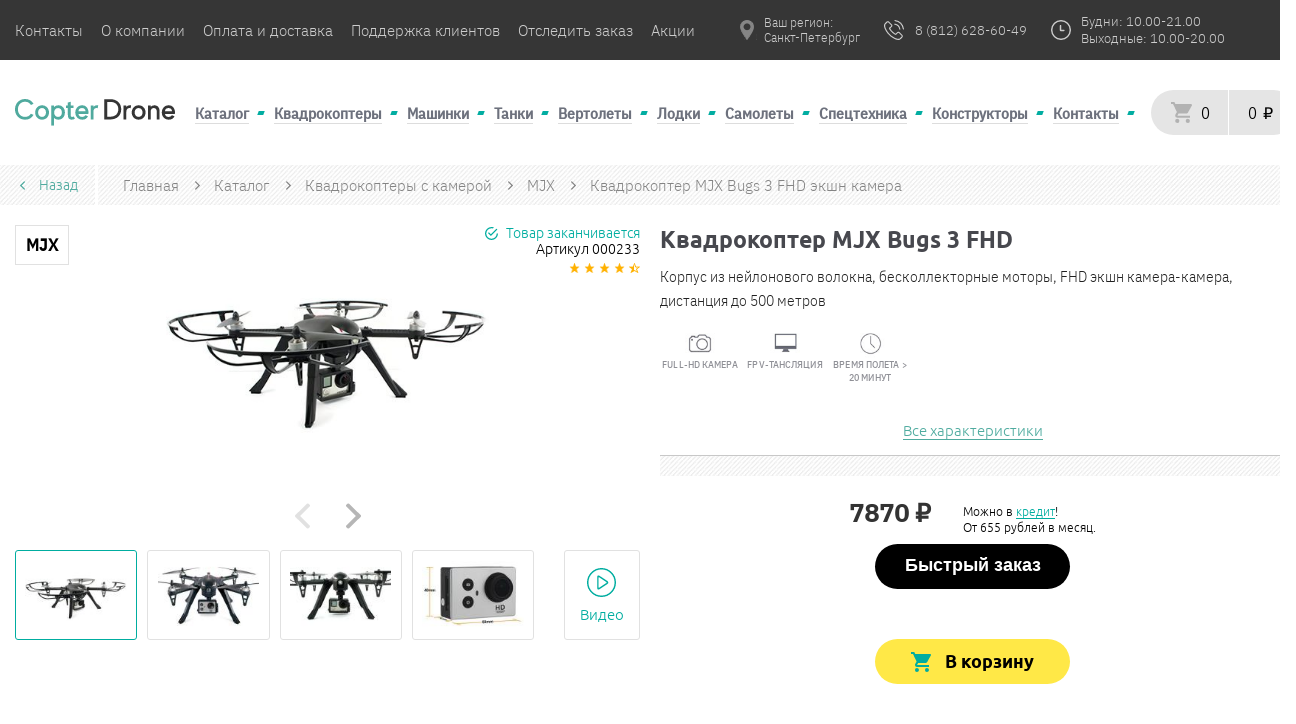

--- FILE ---
content_type: text/html; charset=UTF-8
request_url: https://copterdrone.ru/catalog/kvadrocopter_s_kameroy/mjx/mjx_bugs_3_action/
body_size: 33434
content:
<!DOCTYPE html>
<html lang="ru">
	<head>
		<meta charset="utf-8">
				<meta name="viewport" content="width=device-width, initial-scale=1.0, maximum-scale=5.0">
		<title>Квадрокоптер MJX Bugs 3 FHD экшн камера - купить в Санкт-Петербурге в интернет магазине</title>
		<meta name="description" content="MJX Bugs 3 FHD экшн камера – первый коптер MJX с бесколлеторными моторами, так же оснащен FHD экшн камера камерой. MJX Bugs 3 FHD экшн камера - имеет трансляцию видео. MJX Bugs 3 FHD экшн камера подой">
		<link rel="icon" type="image/PNG" href="/copter/favicon.png">
				<link rel="stylesheet" async href="/copter/res/css/style.min.css?v7">
		<link rel="canonical" href="https://copterdrone.ru/catalog/kvadrocopter_s_kameroy/mjx/mjx_bugs_3_action/">

		<meta name="yandex-verification" content="edfdf70c6008bcc0" />

		  						<script type="text/javascript">
			setTimeout(() => {
				(function(m,e,t,r,i,k,a){m[i]=m[i]||function(){(m[i].a=m[i].a||[]).push(arguments)};
					m[i].l=1*new Date();
					for (var j = 0; j < document.scripts.length; j++) {if (document.scripts[j].src === r) { return; }}
					k=e.createElement(t),a=e.getElementsByTagName(t)[0],k.async=1,k.src=r,a.parentNode.insertBefore(k,a)})
					(window, document, "script", "https://mc.yandex.ru/metrika/tag.js", "ym");
					ym(31974626, "init", {
						clickmap:true,
						trackLinks:true,
						accurateTrackBounce:true,
						webvisor:true,
						ecommerce:"dataLayer"
					});
			}, 10);
		</script>

		<noscript><div><img src="https://mc.yandex.ru/watch/31974626" style="position:absolute; left:-9999px;" alt="" /></div></noscript>
		
		<!-- Google tag (gtag.js) -->
		<script async src="https://www.googletagmanager.com/gtag/js?id=G-1MBRFKMTN7"></script>
		<script>
		window.dataLayer = window.dataLayer || [];
		function gtag(){dataLayer.push(arguments);}
		gtag('js', new Date());

		gtag('config', 'G-1MBRFKMTN7');
		</script>
	</head>
	<body>

		
<header>
	
	<div class="header-top-info">
		<div class="header-top-info__wrap">
			<div class="header-logo-mob">
				<a href="/">
					<img src="/copter/res/image/logo-mob.svg" width="50" height="31" loading="lazy" alt="logo">
				</a>
			</div>
			<ul class="header-top-info__links">
				<li class="n-first-2">
					<a href="/about">Контакты</a>
				</li>
				<li class="n-first-2">
					<a href="/o-kompanii">О компании</a>
				</li>
				<li class="n-first-2">
					<a href="/payment-and-delivery">Оплата и доставка</a>
				</li>
				<li class="n-last-2">
					<a href="/support_and_help">Поддержка клиентов</a>
				</li>
				<li class="n-last-2">
					<a href="/tracking">Отследить заказ</a>
				</li>
				<li class="n-last-2">
					<a href="/catalog/akcionnye-tovary">Акции</a>
				</li>
			</ul>
			<div class="header-top-info__contacts">
				<div class="header-top-info__city">
					<a id="flipcity1" href="#">
						<img src="/copter/res/image/location-selection--grey.png" alt="location" width="20" height="20">
						<input type="hidden" id="sessionCity" value="" />
						<p>Ваш регион:
							<br>
							<span>Санкт-Петербург</span>
						</p>
					</a>
					<p></p>
				</div>
									<div itemscope itemtype="http://schema.org/Organization" style="display: none;">
						<meta itemprop="name" content="CopterDrone"/>
						<div itemprop="address" itemscope itemtype="http://schema.org/PostalAddress">
							<meta itemprop="addressLocality" content="Санкт-Петербург"/>
						</div>
						<meta itemprop="telephone" content="+7-812-628-60-49"/>
					</div>
												<div class="checkYesNo hidden-content">
					<a id="flipcity2" href="#"></a>
					<div class="locality-tooltip" id="locality-tooltip">
						<a id="flipcity3" href="#">
							<span id="checkercityYesNo"></span>,&nbsp;угадали?
						</a>
						<a href="javascript:void(0);" class="yesNoyes">Да</a>&nbsp;
						<a href="javascript:void(0);" class="yesNono">Нет</a>
						<div class="locality-arrow"></div>
					</div>

				</div>


				<div class="city_modal swiper-button-lock" id="city-choise">
	<input type="text" id="city-choise-input" placeholder="Искать вручную">
	<div id="city-choise--close-btn"></div>
	<ul class="city_list" id="theList">
		<p class="city_modal__description">От выбранного города зависят наличие товара, способы получения заказа и адреса пунктов выдачи товаров
		</p>
		<div class="city_list--container">

							<li>
					<a href="javascript:void(0)" class="city_list-item">
						<strong>Санкт-Петербург</strong>
					</a>
				</li>
							<li>
					<a href="javascript:void(0)" class="city_list-item">
						<strong>Москва</strong>
					</a>
				</li>
							<li>
					<a href="javascript:void(0)" class="city_list-item">
						<strong>Майкоп</strong>
					</a>
				</li>
							<li>
					<a href="javascript:void(0)" class="city_list-item">
						<strong>Уфа</strong>
					</a>
				</li>
							<li>
					<a href="javascript:void(0)" class="city_list-item">
						<strong>Улан-Удэ</strong>
					</a>
				</li>
							<li>
					<a href="javascript:void(0)" class="city_list-item">
						<strong>Пермь</strong>
					</a>
				</li>
							<li>
					<a href="javascript:void(0)" class="city_list-item">
						<strong>Псков</strong>
					</a>
				</li>
							<li>
					<a href="javascript:void(0)" class="city_list-item">
						<strong>Ростов-на-Дону</strong>
					</a>
				</li>
							<li>
					<a href="javascript:void(0)" class="city_list-item">
						<strong>Рязань</strong>
					</a>
				</li>
							<li>
					<a href="javascript:void(0)" class="city_list-item">
						<strong>Самара</strong>
					</a>
				</li>
							<li>
					<a href="javascript:void(0)" class="city_list-item">
						<strong>Саратов</strong>
					</a>
				</li>
							<li>
					<a href="javascript:void(0)" class="city_list-item">
						<strong>Южно-Сахалинск</strong>
					</a>
				</li>
							<li>
					<a href="javascript:void(0)" class="city_list-item">
						<strong>Екатеринбург</strong>
					</a>
				</li>
							<li>
					<a href="javascript:void(0)" class="city_list-item">
						<strong>Абакан</strong>
					</a>
				</li>
							<li>
					<a href="javascript:void(0)" class="city_list-item">
						<strong>Альметьевск</strong>
					</a>
				</li>
							<li>
					<a href="javascript:void(0)" class="city_list-item">
						<strong>Ангарск</strong>
					</a>
				</li>
							<li>
					<a href="javascript:void(0)" class="city_list-item">
						<strong>Арзамас</strong>
					</a>
				</li>
							<li>
					<a href="javascript:void(0)" class="city_list-item">
						<strong>Армавир</strong>
					</a>
				</li>
							<li>
					<a href="javascript:void(0)" class="city_list-item">
						<strong>Архангельск</strong>
					</a>
				</li>
							<li>
					<a href="javascript:void(0)" class="city_list-item">
						<strong>Ачинск</strong>
					</a>
				</li>
							<li>
					<a href="javascript:void(0)" class="city_list-item">
						<strong>Балаково</strong>
					</a>
				</li>
							<li>
					<a href="javascript:void(0)" class="city_list-item">
						<strong>Балашиха</strong>
					</a>
				</li>
							<li>
					<a href="javascript:void(0)" class="city_list-item">
						<strong>Барнаул</strong>
					</a>
				</li>
							<li>
					<a href="javascript:void(0)" class="city_list-item">
						<strong>Батайск</strong>
					</a>
				</li>
							<li>
					<a href="javascript:void(0)" class="city_list-item">
						<strong>Белгород</strong>
					</a>
				</li>
							<li>
					<a href="javascript:void(0)" class="city_list-item">
						<strong>Бердск</strong>
					</a>
				</li>
							<li>
					<a href="javascript:void(0)" class="city_list-item">
						<strong>Березники</strong>
					</a>
				</li>
							<li>
					<a href="javascript:void(0)" class="city_list-item">
						<strong>Бийск</strong>
					</a>
				</li>
							<li>
					<a href="javascript:void(0)" class="city_list-item">
						<strong>Братск</strong>
					</a>
				</li>
							<li>
					<a href="javascript:void(0)" class="city_list-item">
						<strong>Брянск</strong>
					</a>
				</li>
							<li>
					<a href="javascript:void(0)" class="city_list-item">
						<strong>Великий Новгород</strong>
					</a>
				</li>
							<li>
					<a href="javascript:void(0)" class="city_list-item">
						<strong>Владивосток</strong>
					</a>
				</li>
							<li>
					<a href="javascript:void(0)" class="city_list-item">
						<strong>Владикавказ</strong>
					</a>
				</li>
							<li>
					<a href="javascript:void(0)" class="city_list-item">
						<strong>Владимир</strong>
					</a>
				</li>
							<li>
					<a href="javascript:void(0)" class="city_list-item">
						<strong>Волгоград</strong>
					</a>
				</li>
							<li>
					<a href="javascript:void(0)" class="city_list-item">
						<strong>Волгодонск</strong>
					</a>
				</li>
							<li>
					<a href="javascript:void(0)" class="city_list-item">
						<strong>Волжский</strong>
					</a>
				</li>
							<li>
					<a href="javascript:void(0)" class="city_list-item">
						<strong>Вологда</strong>
					</a>
				</li>
							<li>
					<a href="javascript:void(0)" class="city_list-item">
						<strong>Воронеж</strong>
					</a>
				</li>
							<li>
					<a href="javascript:void(0)" class="city_list-item">
						<strong>Грозный</strong>
					</a>
				</li>
							<li>
					<a href="javascript:void(0)" class="city_list-item">
						<strong>Дербент</strong>
					</a>
				</li>
							<li>
					<a href="javascript:void(0)" class="city_list-item">
						<strong>Дзержинск</strong>
					</a>
				</li>
							<li>
					<a href="javascript:void(0)" class="city_list-item">
						<strong>Димитровград</strong>
					</a>
				</li>
							<li>
					<a href="javascript:void(0)" class="city_list-item">
						<strong>Домодедово</strong>
					</a>
				</li>
							<li>
					<a href="javascript:void(0)" class="city_list-item">
						<strong>Евпатория</strong>
					</a>
				</li>
							<li>
					<a href="javascript:void(0)" class="city_list-item">
						<strong>Елец</strong>
					</a>
				</li>
							<li>
					<a href="javascript:void(0)" class="city_list-item">
						<strong>Елец</strong>
					</a>
				</li>
							<li>
					<a href="javascript:void(0)" class="city_list-item">
						<strong>Ессентуки</strong>
					</a>
				</li>
							<li>
					<a href="javascript:void(0)" class="city_list-item">
						<strong>Жуковский</strong>
					</a>
				</li>
							<li>
					<a href="javascript:void(0)" class="city_list-item">
						<strong>Златоуст</strong>
					</a>
				</li>
							<li>
					<a href="javascript:void(0)" class="city_list-item">
						<strong>Иваново</strong>
					</a>
				</li>
							<li>
					<a href="javascript:void(0)" class="city_list-item">
						<strong>Ижевск</strong>
					</a>
				</li>
							<li>
					<a href="javascript:void(0)" class="city_list-item">
						<strong>Иркутск</strong>
					</a>
				</li>
							<li>
					<a href="javascript:void(0)" class="city_list-item">
						<strong>Йошкар-Ола</strong>
					</a>
				</li>
							<li>
					<a href="javascript:void(0)" class="city_list-item">
						<strong>Казань</strong>
					</a>
				</li>
							<li>
					<a href="javascript:void(0)" class="city_list-item">
						<strong>Калининград</strong>
					</a>
				</li>
							<li>
					<a href="javascript:void(0)" class="city_list-item">
						<strong>Калуга</strong>
					</a>
				</li>
							<li>
					<a href="javascript:void(0)" class="city_list-item">
						<strong>Камышин</strong>
					</a>
				</li>
							<li>
					<a href="javascript:void(0)" class="city_list-item">
						<strong>Каспийск</strong>
					</a>
				</li>
							<li>
					<a href="javascript:void(0)" class="city_list-item">
						<strong>Кемерово</strong>
					</a>
				</li>
							<li>
					<a href="javascript:void(0)" class="city_list-item">
						<strong>Керчь</strong>
					</a>
				</li>
							<li>
					<a href="javascript:void(0)" class="city_list-item">
						<strong>Кисловодск</strong>
					</a>
				</li>
							<li>
					<a href="javascript:void(0)" class="city_list-item">
						<strong>Ковров</strong>
					</a>
				</li>
							<li>
					<a href="javascript:void(0)" class="city_list-item">
						<strong>Коломна</strong>
					</a>
				</li>
							<li>
					<a href="javascript:void(0)" class="city_list-item">
						<strong>Комсомольск-на-Амуре</strong>
					</a>
				</li>
							<li>
					<a href="javascript:void(0)" class="city_list-item">
						<strong>Копейск</strong>
					</a>
				</li>
							<li>
					<a href="javascript:void(0)" class="city_list-item">
						<strong>Кострома</strong>
					</a>
				</li>
							<li>
					<a href="javascript:void(0)" class="city_list-item">
						<strong>Красногорск</strong>
					</a>
				</li>
							<li>
					<a href="javascript:void(0)" class="city_list-item">
						<strong>Краснодар</strong>
					</a>
				</li>
							<li>
					<a href="javascript:void(0)" class="city_list-item">
						<strong>Красноярск</strong>
					</a>
				</li>
							<li>
					<a href="javascript:void(0)" class="city_list-item">
						<strong>Курган</strong>
					</a>
				</li>
							<li>
					<a href="javascript:void(0)" class="city_list-item">
						<strong>Кызыл</strong>
					</a>
				</li>
							<li>
					<a href="javascript:void(0)" class="city_list-item">
						<strong>Липецк</strong>
					</a>
				</li>
							<li>
					<a href="javascript:void(0)" class="city_list-item">
						<strong>Люберцы</strong>
					</a>
				</li>
							<li>
					<a href="javascript:void(0)" class="city_list-item">
						<strong>Магнитогорск</strong>
					</a>
				</li>
							<li>
					<a href="javascript:void(0)" class="city_list-item">
						<strong>Махачкала</strong>
					</a>
				</li>
							<li>
					<a href="javascript:void(0)" class="city_list-item">
						<strong>Миасс</strong>
					</a>
				</li>
							<li>
					<a href="javascript:void(0)" class="city_list-item">
						<strong>Мурманск</strong>
					</a>
				</li>
							<li>
					<a href="javascript:void(0)" class="city_list-item">
						<strong>Муром</strong>
					</a>
				</li>
							<li>
					<a href="javascript:void(0)" class="city_list-item">
						<strong>Мытищи</strong>
					</a>
				</li>
							<li>
					<a href="javascript:void(0)" class="city_list-item">
						<strong>Набережные Челны</strong>
					</a>
				</li>
							<li>
					<a href="javascript:void(0)" class="city_list-item">
						<strong>Назрань</strong>
					</a>
				</li>
							<li>
					<a href="javascript:void(0)" class="city_list-item">
						<strong>Нальчик</strong>
					</a>
				</li>
							<li>
					<a href="javascript:void(0)" class="city_list-item">
						<strong>Москва</strong>
					</a>
				</li>
							<li>
					<a href="javascript:void(0)" class="city_list-item">
						<strong>Санкт-Петербург</strong>
					</a>
				</li>
							<li>
					<a href="javascript:void(0)" class="city_list-item">
						<strong>Майкоп</strong>
					</a>
				</li>
							<li>
					<a href="javascript:void(0)" class="city_list-item">
						<strong>Уфа</strong>
					</a>
				</li>
							<li>
					<a href="javascript:void(0)" class="city_list-item">
						<strong>Улан-Удэ</strong>
					</a>
				</li>
							<li>
					<a href="javascript:void(0)" class="city_list-item">
						<strong>Горно-Алтайск</strong>
					</a>
				</li>
							<li>
					<a href="javascript:void(0)" class="city_list-item">
						<strong>Орел</strong>
					</a>
				</li>
							<li>
					<a href="javascript:void(0)" class="city_list-item">
						<strong>Пенза</strong>
					</a>
				</li>
							<li>
					<a href="javascript:void(0)" class="city_list-item">
						<strong>Пермь</strong>
					</a>
				</li>
							<li>
					<a href="javascript:void(0)" class="city_list-item">
						<strong>Псков</strong>
					</a>
				</li>
							<li>
					<a href="javascript:void(0)" class="city_list-item">
						<strong>Ростов-на-Дону</strong>
					</a>
				</li>
							<li>
					<a href="javascript:void(0)" class="city_list-item">
						<strong>Рязань</strong>
					</a>
				</li>
							<li>
					<a href="javascript:void(0)" class="city_list-item">
						<strong>Самара</strong>
					</a>
				</li>
							<li>
					<a href="javascript:void(0)" class="city_list-item">
						<strong>Саратов</strong>
					</a>
				</li>
							<li>
					<a href="javascript:void(0)" class="city_list-item">
						<strong>Южно-Сахалинск</strong>
					</a>
				</li>
							<li>
					<a href="javascript:void(0)" class="city_list-item">
						<strong>Екатеринбург</strong>
					</a>
				</li>
							<li>
					<a href="javascript:void(0)" class="city_list-item">
						<strong>Ростов</strong>
					</a>
				</li>
							<li>
					<a href="javascript:void(0)" class="city_list-item">
						<strong>Абакан</strong>
					</a>
				</li>
							<li>
					<a href="javascript:void(0)" class="city_list-item">
						<strong>Азов</strong>
					</a>
				</li>
							<li>
					<a href="javascript:void(0)" class="city_list-item">
						<strong>Александров</strong>
					</a>
				</li>
							<li>
					<a href="javascript:void(0)" class="city_list-item">
						<strong>Алексин</strong>
					</a>
				</li>
							<li>
					<a href="javascript:void(0)" class="city_list-item">
						<strong>Альметьевск</strong>
					</a>
				</li>
							<li>
					<a href="javascript:void(0)" class="city_list-item">
						<strong>Анапа</strong>
					</a>
				</li>
							<li>
					<a href="javascript:void(0)" class="city_list-item">
						<strong>Ангарск</strong>
					</a>
				</li>
							<li>
					<a href="javascript:void(0)" class="city_list-item">
						<strong>Анжеро-Судженск</strong>
					</a>
				</li>
							<li>
					<a href="javascript:void(0)" class="city_list-item">
						<strong>Апатиты</strong>
					</a>
				</li>
							<li>
					<a href="javascript:void(0)" class="city_list-item">
						<strong>Арзамас</strong>
					</a>
				</li>
							<li>
					<a href="javascript:void(0)" class="city_list-item">
						<strong>Армавир</strong>
					</a>
				</li>
							<li>
					<a href="javascript:void(0)" class="city_list-item">
						<strong>Арсеньев</strong>
					</a>
				</li>
							<li>
					<a href="javascript:void(0)" class="city_list-item">
						<strong>Артем</strong>
					</a>
				</li>
							<li>
					<a href="javascript:void(0)" class="city_list-item">
						<strong>Архангельск</strong>
					</a>
				</li>
							<li>
					<a href="javascript:void(0)" class="city_list-item">
						<strong>Асбест</strong>
					</a>
				</li>
							<li>
					<a href="javascript:void(0)" class="city_list-item">
						<strong>Астрахань</strong>
					</a>
				</li>
							<li>
					<a href="javascript:void(0)" class="city_list-item">
						<strong>Ачинск</strong>
					</a>
				</li>
							<li>
					<a href="javascript:void(0)" class="city_list-item">
						<strong>Балаково</strong>
					</a>
				</li>
							<li>
					<a href="javascript:void(0)" class="city_list-item">
						<strong>Балахна</strong>
					</a>
				</li>
							<li>
					<a href="javascript:void(0)" class="city_list-item">
						<strong>Балашиха</strong>
					</a>
				</li>
							<li>
					<a href="javascript:void(0)" class="city_list-item">
						<strong>Балашов</strong>
					</a>
				</li>
							<li>
					<a href="javascript:void(0)" class="city_list-item">
						<strong>Барнаул</strong>
					</a>
				</li>
							<li>
					<a href="javascript:void(0)" class="city_list-item">
						<strong>Батайск</strong>
					</a>
				</li>
							<li>
					<a href="javascript:void(0)" class="city_list-item">
						<strong>Белгород</strong>
					</a>
				</li>
							<li>
					<a href="javascript:void(0)" class="city_list-item">
						<strong>Белебей</strong>
					</a>
				</li>
							<li>
					<a href="javascript:void(0)" class="city_list-item">
						<strong>Белово</strong>
					</a>
				</li>
							<li>
					<a href="javascript:void(0)" class="city_list-item">
						<strong>Белогорск (Амурская область)</strong>
					</a>
				</li>
							<li>
					<a href="javascript:void(0)" class="city_list-item">
						<strong>Белорецк</strong>
					</a>
				</li>
							<li>
					<a href="javascript:void(0)" class="city_list-item">
						<strong>Белореченск</strong>
					</a>
				</li>
							<li>
					<a href="javascript:void(0)" class="city_list-item">
						<strong>Бердск</strong>
					</a>
				</li>
							<li>
					<a href="javascript:void(0)" class="city_list-item">
						<strong>Березники</strong>
					</a>
				</li>
							<li>
					<a href="javascript:void(0)" class="city_list-item">
						<strong>Березовский (Свердловская область)</strong>
					</a>
				</li>
							<li>
					<a href="javascript:void(0)" class="city_list-item">
						<strong>Бийск</strong>
					</a>
				</li>
							<li>
					<a href="javascript:void(0)" class="city_list-item">
						<strong>Биробиджан</strong>
					</a>
				</li>
							<li>
					<a href="javascript:void(0)" class="city_list-item">
						<strong>Благовещенск (Амурская область)</strong>
					</a>
				</li>
							<li>
					<a href="javascript:void(0)" class="city_list-item">
						<strong>Бор</strong>
					</a>
				</li>
							<li>
					<a href="javascript:void(0)" class="city_list-item">
						<strong>Борисоглебск</strong>
					</a>
				</li>
							<li>
					<a href="javascript:void(0)" class="city_list-item">
						<strong>Боровичи</strong>
					</a>
				</li>
							<li>
					<a href="javascript:void(0)" class="city_list-item">
						<strong>Братск</strong>
					</a>
				</li>
							<li>
					<a href="javascript:void(0)" class="city_list-item">
						<strong>Брянск</strong>
					</a>
				</li>
							<li>
					<a href="javascript:void(0)" class="city_list-item">
						<strong>Бугульма</strong>
					</a>
				</li>
							<li>
					<a href="javascript:void(0)" class="city_list-item">
						<strong>Буденновск</strong>
					</a>
				</li>
							<li>
					<a href="javascript:void(0)" class="city_list-item">
						<strong>Бузулук</strong>
					</a>
				</li>
							<li>
					<a href="javascript:void(0)" class="city_list-item">
						<strong>Буйнакск</strong>
					</a>
				</li>
							<li>
					<a href="javascript:void(0)" class="city_list-item">
						<strong>Великие Луки</strong>
					</a>
				</li>
							<li>
					<a href="javascript:void(0)" class="city_list-item">
						<strong>Великий Новгород</strong>
					</a>
				</li>
							<li>
					<a href="javascript:void(0)" class="city_list-item">
						<strong>Верхняя Пышма</strong>
					</a>
				</li>
							<li>
					<a href="javascript:void(0)" class="city_list-item">
						<strong>Видное</strong>
					</a>
				</li>
							<li>
					<a href="javascript:void(0)" class="city_list-item">
						<strong>Владивосток</strong>
					</a>
				</li>
							<li>
					<a href="javascript:void(0)" class="city_list-item">
						<strong>Владикавказ</strong>
					</a>
				</li>
							<li>
					<a href="javascript:void(0)" class="city_list-item">
						<strong>Владимир</strong>
					</a>
				</li>
							<li>
					<a href="javascript:void(0)" class="city_list-item">
						<strong>Волгоград</strong>
					</a>
				</li>
							<li>
					<a href="javascript:void(0)" class="city_list-item">
						<strong>Волгодонск</strong>
					</a>
				</li>
							<li>
					<a href="javascript:void(0)" class="city_list-item">
						<strong>Волжск</strong>
					</a>
				</li>
							<li>
					<a href="javascript:void(0)" class="city_list-item">
						<strong>Волжский</strong>
					</a>
				</li>
							<li>
					<a href="javascript:void(0)" class="city_list-item">
						<strong>Вологда</strong>
					</a>
				</li>
							<li>
					<a href="javascript:void(0)" class="city_list-item">
						<strong>Вольск</strong>
					</a>
				</li>
							<li>
					<a href="javascript:void(0)" class="city_list-item">
						<strong>Воркута</strong>
					</a>
				</li>
							<li>
					<a href="javascript:void(0)" class="city_list-item">
						<strong>Воронеж</strong>
					</a>
				</li>
							<li>
					<a href="javascript:void(0)" class="city_list-item">
						<strong>Воскресенск</strong>
					</a>
				</li>
							<li>
					<a href="javascript:void(0)" class="city_list-item">
						<strong>Воткинск</strong>
					</a>
				</li>
							<li>
					<a href="javascript:void(0)" class="city_list-item">
						<strong>Всеволожск</strong>
					</a>
				</li>
							<li>
					<a href="javascript:void(0)" class="city_list-item">
						<strong>Выборг</strong>
					</a>
				</li>
							<li>
					<a href="javascript:void(0)" class="city_list-item">
						<strong>Выкса</strong>
					</a>
				</li>
							<li>
					<a href="javascript:void(0)" class="city_list-item">
						<strong>Вязьма</strong>
					</a>
				</li>
							<li>
					<a href="javascript:void(0)" class="city_list-item">
						<strong>Гатчина</strong>
					</a>
				</li>
							<li>
					<a href="javascript:void(0)" class="city_list-item">
						<strong>Геленджик</strong>
					</a>
				</li>
							<li>
					<a href="javascript:void(0)" class="city_list-item">
						<strong>Георгиевск</strong>
					</a>
				</li>
							<li>
					<a href="javascript:void(0)" class="city_list-item">
						<strong>Глазов</strong>
					</a>
				</li>
							<li>
					<a href="javascript:void(0)" class="city_list-item">
						<strong>Грозный</strong>
					</a>
				</li>
							<li>
					<a href="javascript:void(0)" class="city_list-item">
						<strong>Губкин</strong>
					</a>
				</li>
							<li>
					<a href="javascript:void(0)" class="city_list-item">
						<strong>Гудермес</strong>
					</a>
				</li>
							<li>
					<a href="javascript:void(0)" class="city_list-item">
						<strong>Гуково</strong>
					</a>
				</li>
							<li>
					<a href="javascript:void(0)" class="city_list-item">
						<strong>Гусь-Хрустальный</strong>
					</a>
				</li>
							<li>
					<a href="javascript:void(0)" class="city_list-item">
						<strong>Дербент</strong>
					</a>
				</li>
							<li>
					<a href="javascript:void(0)" class="city_list-item">
						<strong>Дзержинск</strong>
					</a>
				</li>
							<li>
					<a href="javascript:void(0)" class="city_list-item">
						<strong>Димитровград</strong>
					</a>
				</li>
							<li>
					<a href="javascript:void(0)" class="city_list-item">
						<strong>Дмитров</strong>
					</a>
				</li>
							<li>
					<a href="javascript:void(0)" class="city_list-item">
						<strong>Долгопрудный</strong>
					</a>
				</li>
							<li>
					<a href="javascript:void(0)" class="city_list-item">
						<strong>Домодедово</strong>
					</a>
				</li>
							<li>
					<a href="javascript:void(0)" class="city_list-item">
						<strong>Донской</strong>
					</a>
				</li>
							<li>
					<a href="javascript:void(0)" class="city_list-item">
						<strong>Дубна</strong>
					</a>
				</li>
							<li>
					<a href="javascript:void(0)" class="city_list-item">
						<strong>Евпатория</strong>
					</a>
				</li>
							<li>
					<a href="javascript:void(0)" class="city_list-item">
						<strong>Егорьевск</strong>
					</a>
				</li>
							<li>
					<a href="javascript:void(0)" class="city_list-item">
						<strong>Ейск</strong>
					</a>
				</li>
							<li>
					<a href="javascript:void(0)" class="city_list-item">
						<strong>Елабуга</strong>
					</a>
				</li>
							<li>
					<a href="javascript:void(0)" class="city_list-item">
						<strong>Елец</strong>
					</a>
				</li>
							<li>
					<a href="javascript:void(0)" class="city_list-item">
						<strong>Ессентуки</strong>
					</a>
				</li>
							<li>
					<a href="javascript:void(0)" class="city_list-item">
						<strong>Железногорск (Красноярский край)</strong>
					</a>
				</li>
							<li>
					<a href="javascript:void(0)" class="city_list-item">
						<strong>Железногорск (Курская область)</strong>
					</a>
				</li>
							<li>
					<a href="javascript:void(0)" class="city_list-item">
						<strong>Жигулевск</strong>
					</a>
				</li>
							<li>
					<a href="javascript:void(0)" class="city_list-item">
						<strong>Жуковский</strong>
					</a>
				</li>
							<li>
					<a href="javascript:void(0)" class="city_list-item">
						<strong>Заречный</strong>
					</a>
				</li>
							<li>
					<a href="javascript:void(0)" class="city_list-item">
						<strong>Зеленогорск</strong>
					</a>
				</li>
							<li>
					<a href="javascript:void(0)" class="city_list-item">
						<strong>Зеленодольск</strong>
					</a>
				</li>
							<li>
					<a href="javascript:void(0)" class="city_list-item">
						<strong>Златоуст</strong>
					</a>
				</li>
							<li>
					<a href="javascript:void(0)" class="city_list-item">
						<strong>Иваново</strong>
					</a>
				</li>
							<li>
					<a href="javascript:void(0)" class="city_list-item">
						<strong>Ивантеевка</strong>
					</a>
				</li>
							<li>
					<a href="javascript:void(0)" class="city_list-item">
						<strong>Ижевск</strong>
					</a>
				</li>
							<li>
					<a href="javascript:void(0)" class="city_list-item">
						<strong>Избербаш</strong>
					</a>
				</li>
							<li>
					<a href="javascript:void(0)" class="city_list-item">
						<strong>Иркутск</strong>
					</a>
				</li>
							<li>
					<a href="javascript:void(0)" class="city_list-item">
						<strong>Искитим</strong>
					</a>
				</li>
							<li>
					<a href="javascript:void(0)" class="city_list-item">
						<strong>Ишим</strong>
					</a>
				</li>
							<li>
					<a href="javascript:void(0)" class="city_list-item">
						<strong>Ишимбай</strong>
					</a>
				</li>
							<li>
					<a href="javascript:void(0)" class="city_list-item">
						<strong>Йошкар-Ола</strong>
					</a>
				</li>
							<li>
					<a href="javascript:void(0)" class="city_list-item">
						<strong>Казань</strong>
					</a>
				</li>
							<li>
					<a href="javascript:void(0)" class="city_list-item">
						<strong>Калининград</strong>
					</a>
				</li>
							<li>
					<a href="javascript:void(0)" class="city_list-item">
						<strong>Калуга</strong>
					</a>
				</li>
							<li>
					<a href="javascript:void(0)" class="city_list-item">
						<strong>Каменск-Уральский</strong>
					</a>
				</li>
							<li>
					<a href="javascript:void(0)" class="city_list-item">
						<strong>Каменск-Шахтинский</strong>
					</a>
				</li>
							<li>
					<a href="javascript:void(0)" class="city_list-item">
						<strong>Камышин</strong>
					</a>
				</li>
							<li>
					<a href="javascript:void(0)" class="city_list-item">
						<strong>Канск</strong>
					</a>
				</li>
							<li>
					<a href="javascript:void(0)" class="city_list-item">
						<strong>Каспийск</strong>
					</a>
				</li>
							<li>
					<a href="javascript:void(0)" class="city_list-item">
						<strong>Кемерово</strong>
					</a>
				</li>
							<li>
					<a href="javascript:void(0)" class="city_list-item">
						<strong>Керчь</strong>
					</a>
				</li>
							<li>
					<a href="javascript:void(0)" class="city_list-item">
						<strong>Кинешма</strong>
					</a>
				</li>
							<li>
					<a href="javascript:void(0)" class="city_list-item">
						<strong>Кириши</strong>
					</a>
				</li>
							<li>
					<a href="javascript:void(0)" class="city_list-item">
						<strong>Киров (Кировская область)</strong>
					</a>
				</li>
							<li>
					<a href="javascript:void(0)" class="city_list-item">
						<strong>Кирово-Чепецк</strong>
					</a>
				</li>
							<li>
					<a href="javascript:void(0)" class="city_list-item">
						<strong>Киселевск</strong>
					</a>
				</li>
							<li>
					<a href="javascript:void(0)" class="city_list-item">
						<strong>Кисловодск</strong>
					</a>
				</li>
							<li>
					<a href="javascript:void(0)" class="city_list-item">
						<strong>Клин</strong>
					</a>
				</li>
							<li>
					<a href="javascript:void(0)" class="city_list-item">
						<strong>Клинцы</strong>
					</a>
				</li>
							<li>
					<a href="javascript:void(0)" class="city_list-item">
						<strong>Ковров</strong>
					</a>
				</li>
							<li>
					<a href="javascript:void(0)" class="city_list-item">
						<strong>Когалым</strong>
					</a>
				</li>
							<li>
					<a href="javascript:void(0)" class="city_list-item">
						<strong>Коломна</strong>
					</a>
				</li>
							<li>
					<a href="javascript:void(0)" class="city_list-item">
						<strong>Комсомольск-на-Амуре</strong>
					</a>
				</li>
							<li>
					<a href="javascript:void(0)" class="city_list-item">
						<strong>Копейск</strong>
					</a>
				</li>
							<li>
					<a href="javascript:void(0)" class="city_list-item">
						<strong>Королев</strong>
					</a>
				</li>
							<li>
					<a href="javascript:void(0)" class="city_list-item">
						<strong>Кострома</strong>
					</a>
				</li>
							<li>
					<a href="javascript:void(0)" class="city_list-item">
						<strong>Котлас</strong>
					</a>
				</li>
							<li>
					<a href="javascript:void(0)" class="city_list-item">
						<strong>Красногорск</strong>
					</a>
				</li>
							<li>
					<a href="javascript:void(0)" class="city_list-item">
						<strong>Краснодар</strong>
					</a>
				</li>
							<li>
					<a href="javascript:void(0)" class="city_list-item">
						<strong>Краснокаменск</strong>
					</a>
				</li>
							<li>
					<a href="javascript:void(0)" class="city_list-item">
						<strong>Краснокамск</strong>
					</a>
				</li>
							<li>
					<a href="javascript:void(0)" class="city_list-item">
						<strong>Краснотурьинск</strong>
					</a>
				</li>
							<li>
					<a href="javascript:void(0)" class="city_list-item">
						<strong>Красноярск</strong>
					</a>
				</li>
							<li>
					<a href="javascript:void(0)" class="city_list-item">
						<strong>Кропоткин</strong>
					</a>
				</li>
							<li>
					<a href="javascript:void(0)" class="city_list-item">
						<strong>Крымск</strong>
					</a>
				</li>
							<li>
					<a href="javascript:void(0)" class="city_list-item">
						<strong>Кстово</strong>
					</a>
				</li>
							<li>
					<a href="javascript:void(0)" class="city_list-item">
						<strong>Кузнецк</strong>
					</a>
				</li>
							<li>
					<a href="javascript:void(0)" class="city_list-item">
						<strong>Кумертау</strong>
					</a>
				</li>
							<li>
					<a href="javascript:void(0)" class="city_list-item">
						<strong>Кунгур</strong>
					</a>
				</li>
							<li>
					<a href="javascript:void(0)" class="city_list-item">
						<strong>Курган</strong>
					</a>
				</li>
							<li>
					<a href="javascript:void(0)" class="city_list-item">
						<strong>Курск</strong>
					</a>
				</li>
							<li>
					<a href="javascript:void(0)" class="city_list-item">
						<strong>Кызыл</strong>
					</a>
				</li>
							<li>
					<a href="javascript:void(0)" class="city_list-item">
						<strong>Лабинск</strong>
					</a>
				</li>
							<li>
					<a href="javascript:void(0)" class="city_list-item">
						<strong>Лениногорск</strong>
					</a>
				</li>
							<li>
					<a href="javascript:void(0)" class="city_list-item">
						<strong>Ленинск-Кузнецкий</strong>
					</a>
				</li>
							<li>
					<a href="javascript:void(0)" class="city_list-item">
						<strong>Лесосибирск</strong>
					</a>
				</li>
							<li>
					<a href="javascript:void(0)" class="city_list-item">
						<strong>Липецк</strong>
					</a>
				</li>
							<li>
					<a href="javascript:void(0)" class="city_list-item">
						<strong>Лиски</strong>
					</a>
				</li>
							<li>
					<a href="javascript:void(0)" class="city_list-item">
						<strong>Лобня</strong>
					</a>
				</li>
							<li>
					<a href="javascript:void(0)" class="city_list-item">
						<strong>Лысьва</strong>
					</a>
				</li>
							<li>
					<a href="javascript:void(0)" class="city_list-item">
						<strong>Лыткарино</strong>
					</a>
				</li>
							<li>
					<a href="javascript:void(0)" class="city_list-item">
						<strong>Люберцы</strong>
					</a>
				</li>
							<li>
					<a href="javascript:void(0)" class="city_list-item">
						<strong>Магадан</strong>
					</a>
				</li>
							<li>
					<a href="javascript:void(0)" class="city_list-item">
						<strong>Магнитогорск</strong>
					</a>
				</li>
							<li>
					<a href="javascript:void(0)" class="city_list-item">
						<strong>Махачкала</strong>
					</a>
				</li>
							<li>
					<a href="javascript:void(0)" class="city_list-item">
						<strong>Междуреченск</strong>
					</a>
				</li>
							<li>
					<a href="javascript:void(0)" class="city_list-item">
						<strong>Мелеуз</strong>
					</a>
				</li>
							<li>
					<a href="javascript:void(0)" class="city_list-item">
						<strong>Миасс</strong>
					</a>
				</li>
							<li>
					<a href="javascript:void(0)" class="city_list-item">
						<strong>Минеральные Воды</strong>
					</a>
				</li>
							<li>
					<a href="javascript:void(0)" class="city_list-item">
						<strong>Минусинск</strong>
					</a>
				</li>
							<li>
					<a href="javascript:void(0)" class="city_list-item">
						<strong>Михайловка</strong>
					</a>
				</li>
							<li>
					<a href="javascript:void(0)" class="city_list-item">
						<strong>Михайловск (Ставропольский край)</strong>
					</a>
				</li>
							<li>
					<a href="javascript:void(0)" class="city_list-item">
						<strong>Мичуринск</strong>
					</a>
				</li>
							<li>
					<a href="javascript:void(0)" class="city_list-item">
						<strong>Мурманск</strong>
					</a>
				</li>
							<li>
					<a href="javascript:void(0)" class="city_list-item">
						<strong>Муром</strong>
					</a>
				</li>
							<li>
					<a href="javascript:void(0)" class="city_list-item">
						<strong>Мытищи</strong>
					</a>
				</li>
							<li>
					<a href="javascript:void(0)" class="city_list-item">
						<strong>Набережные Челны</strong>
					</a>
				</li>
							<li>
					<a href="javascript:void(0)" class="city_list-item">
						<strong>Назарово</strong>
					</a>
				</li>
							<li>
					<a href="javascript:void(0)" class="city_list-item">
						<strong>Назрань</strong>
					</a>
				</li>
							<li>
					<a href="javascript:void(0)" class="city_list-item">
						<strong>Нальчик</strong>
					</a>
				</li>
							<li>
					<a href="javascript:void(0)" class="city_list-item">
						<strong>Наро-Фоминск</strong>
					</a>
				</li>
							<li>
					<a href="javascript:void(0)" class="city_list-item">
						<strong>Находка</strong>
					</a>
				</li>
							<li>
					<a href="javascript:void(0)" class="city_list-item">
						<strong>Невинномысск</strong>
					</a>
				</li>
							<li>
					<a href="javascript:void(0)" class="city_list-item">
						<strong>Нерюнгри</strong>
					</a>
				</li>
							<li>
					<a href="javascript:void(0)" class="city_list-item">
						<strong>Нефтекамск</strong>
					</a>
				</li>
							<li>
					<a href="javascript:void(0)" class="city_list-item">
						<strong>Нефтеюганск</strong>
					</a>
				</li>
							<li>
					<a href="javascript:void(0)" class="city_list-item">
						<strong>Нижневартовск</strong>
					</a>
				</li>
							<li>
					<a href="javascript:void(0)" class="city_list-item">
						<strong>Нижнекамск</strong>
					</a>
				</li>
							<li>
					<a href="javascript:void(0)" class="city_list-item">
						<strong>Нижний Новгород</strong>
					</a>
				</li>
							<li>
					<a href="javascript:void(0)" class="city_list-item">
						<strong>Нижний Тагил</strong>
					</a>
				</li>
							<li>
					<a href="javascript:void(0)" class="city_list-item">
						<strong>Новоалтайск</strong>
					</a>
				</li>
							<li>
					<a href="javascript:void(0)" class="city_list-item">
						<strong>Новокузнецк</strong>
					</a>
				</li>
							<li>
					<a href="javascript:void(0)" class="city_list-item">
						<strong>Новокуйбышевск</strong>
					</a>
				</li>
							<li>
					<a href="javascript:void(0)" class="city_list-item">
						<strong>Новомосковск</strong>
					</a>
				</li>
							<li>
					<a href="javascript:void(0)" class="city_list-item">
						<strong>Новороссийск</strong>
					</a>
				</li>
							<li>
					<a href="javascript:void(0)" class="city_list-item">
						<strong>Новосибирск</strong>
					</a>
				</li>
							<li>
					<a href="javascript:void(0)" class="city_list-item">
						<strong>Новотроицк</strong>
					</a>
				</li>
							<li>
					<a href="javascript:void(0)" class="city_list-item">
						<strong>Новоуральск</strong>
					</a>
				</li>
							<li>
					<a href="javascript:void(0)" class="city_list-item">
						<strong>Новочебоксарск</strong>
					</a>
				</li>
							<li>
					<a href="javascript:void(0)" class="city_list-item">
						<strong>Новочеркасск</strong>
					</a>
				</li>
							<li>
					<a href="javascript:void(0)" class="city_list-item">
						<strong>Новошахтинск</strong>
					</a>
				</li>
							<li>
					<a href="javascript:void(0)" class="city_list-item">
						<strong>Новый Уренгой</strong>
					</a>
				</li>
							<li>
					<a href="javascript:void(0)" class="city_list-item">
						<strong>Ногинск</strong>
					</a>
				</li>
							<li>
					<a href="javascript:void(0)" class="city_list-item">
						<strong>Норильск</strong>
					</a>
				</li>
							<li>
					<a href="javascript:void(0)" class="city_list-item">
						<strong>Ноябрьск</strong>
					</a>
				</li>
							<li>
					<a href="javascript:void(0)" class="city_list-item">
						<strong>Нягань</strong>
					</a>
				</li>
							<li>
					<a href="javascript:void(0)" class="city_list-item">
						<strong>Обнинск</strong>
					</a>
				</li>
							<li>
					<a href="javascript:void(0)" class="city_list-item">
						<strong>Одинцово</strong>
					</a>
				</li>
							<li>
					<a href="javascript:void(0)" class="city_list-item">
						<strong>Озерск (Челябинская область)</strong>
					</a>
				</li>
							<li>
					<a href="javascript:void(0)" class="city_list-item">
						<strong>Октябрьский</strong>
					</a>
				</li>
							<li>
					<a href="javascript:void(0)" class="city_list-item">
						<strong>Омск</strong>
					</a>
				</li>
							<li>
					<a href="javascript:void(0)" class="city_list-item">
						<strong>Оренбург</strong>
					</a>
				</li>
							<li>
					<a href="javascript:void(0)" class="city_list-item">
						<strong>Орехово-Зуево</strong>
					</a>
				</li>
							<li>
					<a href="javascript:void(0)" class="city_list-item">
						<strong>Орск</strong>
					</a>
				</li>
							<li>
					<a href="javascript:void(0)" class="city_list-item">
						<strong>Павлово</strong>
					</a>
				</li>
							<li>
					<a href="javascript:void(0)" class="city_list-item">
						<strong>Павловский Посад</strong>
					</a>
				</li>
							<li>
					<a href="javascript:void(0)" class="city_list-item">
						<strong>Пенза</strong>
					</a>
				</li>
							<li>
					<a href="javascript:void(0)" class="city_list-item">
						<strong>Первоуральск</strong>
					</a>
				</li>
							<li>
					<a href="javascript:void(0)" class="city_list-item">
						<strong>Петрозаводск</strong>
					</a>
				</li>
							<li>
					<a href="javascript:void(0)" class="city_list-item">
						<strong>Петропавловск-Камчатский</strong>
					</a>
				</li>
							<li>
					<a href="javascript:void(0)" class="city_list-item">
						<strong>Подольск</strong>
					</a>
				</li>
							<li>
					<a href="javascript:void(0)" class="city_list-item">
						<strong>Полевской</strong>
					</a>
				</li>
							<li>
					<a href="javascript:void(0)" class="city_list-item">
						<strong>Прокопьевск</strong>
					</a>
				</li>
							<li>
					<a href="javascript:void(0)" class="city_list-item">
						<strong>Прохладный</strong>
					</a>
				</li>
							<li>
					<a href="javascript:void(0)" class="city_list-item">
						<strong>Пушкино</strong>
					</a>
				</li>
							<li>
					<a href="javascript:void(0)" class="city_list-item">
						<strong>Пятигорск</strong>
					</a>
				</li>
							<li>
					<a href="javascript:void(0)" class="city_list-item">
						<strong>Раменское</strong>
					</a>
				</li>
							<li>
					<a href="javascript:void(0)" class="city_list-item">
						<strong>Ревда</strong>
					</a>
				</li>
							<li>
					<a href="javascript:void(0)" class="city_list-item">
						<strong>Реутов</strong>
					</a>
				</li>
							<li>
					<a href="javascript:void(0)" class="city_list-item">
						<strong>Ржев</strong>
					</a>
				</li>
							<li>
					<a href="javascript:void(0)" class="city_list-item">
						<strong>Рославль</strong>
					</a>
				</li>
							<li>
					<a href="javascript:void(0)" class="city_list-item">
						<strong>Россошь</strong>
					</a>
				</li>
							<li>
					<a href="javascript:void(0)" class="city_list-item">
						<strong>Рубцовск</strong>
					</a>
				</li>
							<li>
					<a href="javascript:void(0)" class="city_list-item">
						<strong>Рыбинск</strong>
					</a>
				</li>
							<li>
					<a href="javascript:void(0)" class="city_list-item">
						<strong>Салават</strong>
					</a>
				</li>
							<li>
					<a href="javascript:void(0)" class="city_list-item">
						<strong>Сальск</strong>
					</a>
				</li>
							<li>
					<a href="javascript:void(0)" class="city_list-item">
						<strong>Саранск</strong>
					</a>
				</li>
							<li>
					<a href="javascript:void(0)" class="city_list-item">
						<strong>Сарапул</strong>
					</a>
				</li>
							<li>
					<a href="javascript:void(0)" class="city_list-item">
						<strong>Саров</strong>
					</a>
				</li>
							<li>
					<a href="javascript:void(0)" class="city_list-item">
						<strong>Свободный</strong>
					</a>
				</li>
							<li>
					<a href="javascript:void(0)" class="city_list-item">
						<strong>Севастополь</strong>
					</a>
				</li>
							<li>
					<a href="javascript:void(0)" class="city_list-item">
						<strong>Северодвинск</strong>
					</a>
				</li>
							<li>
					<a href="javascript:void(0)" class="city_list-item">
						<strong>Северск</strong>
					</a>
				</li>
							<li>
					<a href="javascript:void(0)" class="city_list-item">
						<strong>Сергиев Посад</strong>
					</a>
				</li>
							<li>
					<a href="javascript:void(0)" class="city_list-item">
						<strong>Серов</strong>
					</a>
				</li>
							<li>
					<a href="javascript:void(0)" class="city_list-item">
						<strong>Серпухов</strong>
					</a>
				</li>
							<li>
					<a href="javascript:void(0)" class="city_list-item">
						<strong>Сертолово</strong>
					</a>
				</li>
							<li>
					<a href="javascript:void(0)" class="city_list-item">
						<strong>Сибай</strong>
					</a>
				</li>
							<li>
					<a href="javascript:void(0)" class="city_list-item">
						<strong>Симферополь</strong>
					</a>
				</li>
							<li>
					<a href="javascript:void(0)" class="city_list-item">
						<strong>Славянск-на-Кубани</strong>
					</a>
				</li>
							<li>
					<a href="javascript:void(0)" class="city_list-item">
						<strong>Смоленск</strong>
					</a>
				</li>
							<li>
					<a href="javascript:void(0)" class="city_list-item">
						<strong>Соликамск</strong>
					</a>
				</li>
							<li>
					<a href="javascript:void(0)" class="city_list-item">
						<strong>Солнечногорск</strong>
					</a>
				</li>
							<li>
					<a href="javascript:void(0)" class="city_list-item">
						<strong>Сосновый Бор</strong>
					</a>
				</li>
							<li>
					<a href="javascript:void(0)" class="city_list-item">
						<strong>Сочи</strong>
					</a>
				</li>
							<li>
					<a href="javascript:void(0)" class="city_list-item">
						<strong>Ставрополь</strong>
					</a>
				</li>
							<li>
					<a href="javascript:void(0)" class="city_list-item">
						<strong>Старый Оскол</strong>
					</a>
				</li>
							<li>
					<a href="javascript:void(0)" class="city_list-item">
						<strong>Стерлитамак</strong>
					</a>
				</li>
							<li>
					<a href="javascript:void(0)" class="city_list-item">
						<strong>Ступино</strong>
					</a>
				</li>
							<li>
					<a href="javascript:void(0)" class="city_list-item">
						<strong>Сургут</strong>
					</a>
				</li>
							<li>
					<a href="javascript:void(0)" class="city_list-item">
						<strong>Сызрань</strong>
					</a>
				</li>
							<li>
					<a href="javascript:void(0)" class="city_list-item">
						<strong>Сыктывкар</strong>
					</a>
				</li>
							<li>
					<a href="javascript:void(0)" class="city_list-item">
						<strong>Таганрог</strong>
					</a>
				</li>
							<li>
					<a href="javascript:void(0)" class="city_list-item">
						<strong>Тамбов</strong>
					</a>
				</li>
							<li>
					<a href="javascript:void(0)" class="city_list-item">
						<strong>Тверь</strong>
					</a>
				</li>
							<li>
					<a href="javascript:void(0)" class="city_list-item">
						<strong>Тимашевск</strong>
					</a>
				</li>
							<li>
					<a href="javascript:void(0)" class="city_list-item">
						<strong>Тихвин</strong>
					</a>
				</li>
							<li>
					<a href="javascript:void(0)" class="city_list-item">
						<strong>Тихорецк</strong>
					</a>
				</li>
							<li>
					<a href="javascript:void(0)" class="city_list-item">
						<strong>Тобольск</strong>
					</a>
				</li>
							<li>
					<a href="javascript:void(0)" class="city_list-item">
						<strong>Тольятти</strong>
					</a>
				</li>
							<li>
					<a href="javascript:void(0)" class="city_list-item">
						<strong>Томск</strong>
					</a>
				</li>
							<li>
					<a href="javascript:void(0)" class="city_list-item">
						<strong>Троицк</strong>
					</a>
				</li>
							<li>
					<a href="javascript:void(0)" class="city_list-item">
						<strong>Туапсе</strong>
					</a>
				</li>
							<li>
					<a href="javascript:void(0)" class="city_list-item">
						<strong>Туймазы</strong>
					</a>
				</li>
							<li>
					<a href="javascript:void(0)" class="city_list-item">
						<strong>Тула</strong>
					</a>
				</li>
							<li>
					<a href="javascript:void(0)" class="city_list-item">
						<strong>Тюмень</strong>
					</a>
				</li>
							<li>
					<a href="javascript:void(0)" class="city_list-item">
						<strong>Узловая</strong>
					</a>
				</li>
							<li>
					<a href="javascript:void(0)" class="city_list-item">
						<strong>Ульяновск</strong>
					</a>
				</li>
							<li>
					<a href="javascript:void(0)" class="city_list-item">
						<strong>Урус-Мартан</strong>
					</a>
				</li>
							<li>
					<a href="javascript:void(0)" class="city_list-item">
						<strong>Усолье-Сибирское</strong>
					</a>
				</li>
							<li>
					<a href="javascript:void(0)" class="city_list-item">
						<strong>Уссурийск</strong>
					</a>
				</li>
							<li>
					<a href="javascript:void(0)" class="city_list-item">
						<strong>Усть-Илимск</strong>
					</a>
				</li>
							<li>
					<a href="javascript:void(0)" class="city_list-item">
						<strong>Ухта</strong>
					</a>
				</li>
							<li>
					<a href="javascript:void(0)" class="city_list-item">
						<strong>Феодосия</strong>
					</a>
				</li>
							<li>
					<a href="javascript:void(0)" class="city_list-item">
						<strong>Фрязино</strong>
					</a>
				</li>
							<li>
					<a href="javascript:void(0)" class="city_list-item">
						<strong>Хабаровск</strong>
					</a>
				</li>
							<li>
					<a href="javascript:void(0)" class="city_list-item">
						<strong>Ханты-Мансийск</strong>
					</a>
				</li>
							<li>
					<a href="javascript:void(0)" class="city_list-item">
						<strong>Хасавюрт</strong>
					</a>
				</li>
							<li>
					<a href="javascript:void(0)" class="city_list-item">
						<strong>Химки</strong>
					</a>
				</li>
							<li>
					<a href="javascript:void(0)" class="city_list-item">
						<strong>Чайковский</strong>
					</a>
				</li>
							<li>
					<a href="javascript:void(0)" class="city_list-item">
						<strong>Чапаевск</strong>
					</a>
				</li>
							<li>
					<a href="javascript:void(0)" class="city_list-item">
						<strong>Чебоксары</strong>
					</a>
				</li>
							<li>
					<a href="javascript:void(0)" class="city_list-item">
						<strong>Челябинск</strong>
					</a>
				</li>
							<li>
					<a href="javascript:void(0)" class="city_list-item">
						<strong>Черемхово</strong>
					</a>
				</li>
							<li>
					<a href="javascript:void(0)" class="city_list-item">
						<strong>Череповец</strong>
					</a>
				</li>
							<li>
					<a href="javascript:void(0)" class="city_list-item">
						<strong>Черкесск</strong>
					</a>
				</li>
							<li>
					<a href="javascript:void(0)" class="city_list-item">
						<strong>Черногорск</strong>
					</a>
				</li>
							<li>
					<a href="javascript:void(0)" class="city_list-item">
						<strong>Чехов</strong>
					</a>
				</li>
							<li>
					<a href="javascript:void(0)" class="city_list-item">
						<strong>Чистополь</strong>
					</a>
				</li>
							<li>
					<a href="javascript:void(0)" class="city_list-item">
						<strong>Чита</strong>
					</a>
				</li>
							<li>
					<a href="javascript:void(0)" class="city_list-item">
						<strong>Шадринск</strong>
					</a>
				</li>
							<li>
					<a href="javascript:void(0)" class="city_list-item">
						<strong>Шали</strong>
					</a>
				</li>
							<li>
					<a href="javascript:void(0)" class="city_list-item">
						<strong>Шахты</strong>
					</a>
				</li>
							<li>
					<a href="javascript:void(0)" class="city_list-item">
						<strong>Шуя</strong>
					</a>
				</li>
							<li>
					<a href="javascript:void(0)" class="city_list-item">
						<strong>Щекино</strong>
					</a>
				</li>
							<li>
					<a href="javascript:void(0)" class="city_list-item">
						<strong>Щелково</strong>
					</a>
				</li>
							<li>
					<a href="javascript:void(0)" class="city_list-item">
						<strong>Электросталь</strong>
					</a>
				</li>
							<li>
					<a href="javascript:void(0)" class="city_list-item">
						<strong>Элиста</strong>
					</a>
				</li>
							<li>
					<a href="javascript:void(0)" class="city_list-item">
						<strong>Энгельс</strong>
					</a>
				</li>
							<li>
					<a href="javascript:void(0)" class="city_list-item">
						<strong>Юрга</strong>
					</a>
				</li>
							<li>
					<a href="javascript:void(0)" class="city_list-item">
						<strong>Якутск</strong>
					</a>
				</li>
							<li>
					<a href="javascript:void(0)" class="city_list-item">
						<strong>Ялта</strong>
					</a>
				</li>
							<li>
					<a href="javascript:void(0)" class="city_list-item">
						<strong>Ярославль</strong>
					</a>
				</li>
			
		</div>
	</ul>
</div>
<div class="dark_layer swiper-button-lock"></div>
				<div class="cart-now-popup" style="display: none">
    <h5 class="cart-now-popup__title">Корзина</h5>
    <div class="cart-now-popup__close"></div>
    <div class="cart-now-popup__order">
    </div>
    <a class="cart-drop__link-btn" href="/carts/">
        <p>Перейти в корзину</p>
    </a>
    <button class="buy-section__callback-btn freecallPopup buy-section__callback-btn--goal" data-src="#dialog-content-call">
        <a>Обратный звонок</a>
    </button>
</div>
<div class="freecall-form fancybox-content" id="dialog-content-call" style="display:none">
    <form class="freecall-form__wrap">
        <input type="hidden" name="type" value="callbackForm">
        <div class="freecall-form__field form-field">
            <input type="tel" id="popup-one-click-input" class="phone-mask phoneNumber" im-insert="true"
                   placeholder="+7 (___) ___-__-__" autocomplete="off"><label for="popup-one-click-input">Ваш
                телефон</label>
        </div>

        <p style="margin-bottom: 8px;"><input style="width: auto;height: auto;" aria-label="Политика конфиденциальности" class="confidential" checked type="checkbox"> Согласие на <a target="_blank" style="color: black;" href="/copter/privacy_policy.pdf">обработку персональных данных</a></p>

        <button class="freecall-form__btn sendContactForm" aria-label="Заказать звонок" type="button" data-form-id="1">
            <p>Заказать звонок</p>
        </button>
        <div class="freecall-form-btn__arrow">
            <svg width="28" height="35">
                <use xlink:href="#subscribe arrow">
                    <symbol id="subscribe arrow" viewBox="0 0 43.25 53.38">
                        <path id="subscribe_arrow" data-name="subscribe arrow"
                              d="M1281.88 3102.24l-.01.01a1.712 1.712 0 0 1-.47.37 1.29 1.29 0 0 1-.16.09 2.253 2.253 0 0 1-.44.14c-.06.01-.11.03-.17.04-.03 0-.06.01-.09.01a1.872 1.872 0 0 1-.53-.02.142.142 0 0 0-.06-.02 1.58 1.58 0 0 1-.52-.21c-.03-.01-.05-.01-.08-.02l-10.32-6.51a1.428 1.428 0 0 1-.34-2.19 2.028 2.028 0 0 1 2.53-.39l5.56 3.51a41.128 41.128 0 0 1-1.23-12.57c.73-19.16 16.11-34.84 34.28-34.94a1.665 1.665 0 0 1 1.73 1.32 1.948 1.948 0 0 1 .02.25 1.809 1.809 0 0 1-1.87 1.58c-16.18.09-29.89 14.34-30.56 31.82a38.507 38.507 0 0 0 1.3 12.28l2.94-7.05a1.935 1.935 0 0 1 2.31-1.01 1.473 1.473 0 0 1 1.07 1.98l-4.63 11.11a1.834 1.834 0 0 1-.26.42z"
                              transform="translate(-1268.31 -3049.53)"></path>
                    </symbol>
                </use>
            </svg>
            <p>это бесплатно!</p>
        </div>
    </form>
    <button type="button" data-fancybox-close="" class="fancybox-button fancybox-close-small" title="Close">
        <svg xmlns="http://www.w3.org/2000/svg" version="1" viewBox="0 0 24 24">
            <path d="M13 12l5-5-1-1-5 5-5-5-1 1 5 5-5 5 1 1 5-5 5 5 1-1z"></path>
        </svg>
    </button>
</div>

				<div class="header-top-info__phones">
					<a class="mgo-number-15816" href="tel:88126286049">
						<svg width="20" height="20">
							<use xlink:href="#topbar phone">
								<symbol id="topbar phone" viewbox="0 0 16 16">
									<path id="телефон" d="M1330.65 24.911a1.573 1.573 0 0 0-1.14-.523 1.628 1.628 0 0 0-1.16.52l-1.07 1.064c-.08-.047-.17-.091-.26-.135a4.922 4.922 0 0 1-.33-.179 11.563 11.563 0 0 1-2.78-2.532 6.753 6.753 0 0 1-.92-1.439c.28-.253.54-.517.79-.77.09-.094.19-.192.28-.287a1.548 1.548 0 0 0 0-2.337l-.92-.922c-.11-.1-.22-.213-.32-.321-.2-.21-.41-.426-.63-.628a1.609 1.609 0 0 0-1.14-.5 1.667 1.667 0 0 0-1.15.5v.007l-1.15 1.158a2.47 2.47 0 0 0-.74 1.57 5.818 5.818 0 0 0 .44 2.505 14.356 14.356 0 0 0 2.58 4.309 16.06 16.06 0 0 0 5.3 4.144 8.307 8.307 0 0 0 2.98.878c.07 0 .15.007.21.007a2.543 2.543 0 0 0 1.95-.837c.01-.007.01-.01.02-.017a7.169 7.169 0 0 1 .59-.611c.15-.138.29-.284.44-.436a1.7 1.7 0 0 0 .51-1.169 1.627 1.627 0 0 0-.52-1.158zm1.21 3.556c-.13.142-.26.27-.41.412a8.951 8.951 0 0 0-.65.675 1.637 1.637 0 0 1-1.27.537h-.16a7.375 7.375 0 0 1-2.64-.79 15.088 15.088 0 0 1-4.99-3.9 13.744 13.744 0 0 1-2.43-4.049 4.751 4.751 0 0 1-.38-2.114 1.527 1.527 0 0 1 .46-1l1.16-1.152a.755.755 0 0 1 .51-.24.7.7 0 0 1 .49.236c.01 0 .01.007.01.01.21.192.41.392.61.6.11.108.22.216.32.328l.93.922a.643.643 0 0 1 0 1.047c-.1.1-.19.2-.29.29-.29.29-.56.561-.85.824a.034.034 0 0 0-.02.017.67.67 0 0 0-.17.766.038.038 0 0 0 .01.03 7.194 7.194 0 0 0 1.09 1.779 12.433 12.433 0 0 0 3 2.729c.14.088.29.159.42.226s.24.119.34.179a.135.135 0 0 0 .04.024.7.7 0 0 0 .33.085.75.75 0 0 0 .52-.233l1.15-1.155a.783.783 0 0 1 .51-.253.706.706 0 0 1 .49.246l.01.007 1.86 1.861a.663.663 0 0 1 0 1.056zm-5.21-9.661a4.35 4.35 0 0 1 3.54 3.539.456.456 0 0 0 .45.378.6.6 0 0 0 .08-.007.46.46 0 0 0 .38-.527 5.277 5.277 0 0 0-4.29-4.282.459.459 0 0 0-.53.372.455.455 0 0 0 .37.526zm7.34 3.252a8.656 8.656 0 0 0-7.06-7.051.455.455 0 0 0-.15.9 7.722 7.722 0 0 1 6.31 6.3.455.455 0 0 0 .45.378.482.482 0 0 0 .08-.007.439.439 0 0 0 .37-.52z" transform="translate(-1318 -15)"></path>
								</symbol>
							</use>
						</svg>
						<p>8 (812) 628-60-49</p>
					</a>
				</div>
				<div class="header-top-info__time">
					<svg width="20" height="20">
						<use xlink:href="#topbar time">
							<symbol id="topbar time" viewbox="0 0 16 16">
								<path id="часы" d="M1192 31a8 8 0 1 0-8-8 8.006 8.006 0 0 0 8 8zm0-14.88a6.881 6.881 0 1 1-6.88 6.88 6.88 6.88 0 0 1 6.88-6.881zm-.37 7.82h2.66a.566.566 0 1 0 0-1.133h-2.1v-3.29a.565.565 0 1 0-1.13 0v3.855a.562.562 0 0 0 .57.567z" transform="translate(-1184 -15)"></path>
							</symbol>
						</use>
					</svg>
					<div class="header-top-info__time-list">
						<p>Будни: 10.00-21.00</p>
						<p>Выходные: 10.00-20.00</p>
					</div>
				</div>

			</div>
		</div>
	</div>
	<div class="header-main-block">
		<div class="header-main-block__wrap">
			<div class="header-logo">
				<a href="/">
					<img src="/copter/res/image/logo.svg" width="223" height="36" alt="logo">
				</a>
				<p>Магазин квадрокоптеров и игрушек №1 в России</p>
			</div>
			<div class="catalog-toggler">
				<svg aria-hidden="true" focusable="false" role="presentation" width="16" height="16" viewBox="0 0 16 16" fill="white" xmlns="http://www.w3.org/2000/svg">
					<path fill-rule="evenodd" clip-rule="evenodd" d="M2 4.66667C2 3.19391 3.19391 2 4.66667 2C6.13943 2 7.33333 3.19391 7.33333 4.66667C7.33333 6.13943 6.13943 7.33333 4.66667 7.33333C3.19391 7.33333 2 6.13943 2 4.66667ZM4.66667 3.33333C3.93029 3.33333 3.33333 3.93029 3.33333 4.66667C3.33333 5.40305 3.93029 6 4.66667 6C5.40305 6 6 5.40305 6 4.66667C6 3.93029 5.40305 3.33333 4.66667 3.33333Z"></path>
					<path fill-rule="evenodd" clip-rule="evenodd" d="M11.3333 2C9.86057 2 8.66667 3.19391 8.66667 4.66667C8.66667 6.13943 9.86057 7.33333 11.3333 7.33333C12.8061 7.33333 14 6.13943 14 4.66667C14 3.19391 12.8061 2 11.3333 2ZM10 4.66667C10 3.93029 10.597 3.33333 11.3333 3.33333C12.0697 3.33333 12.6667 3.93029 12.6667 4.66667C12.6667 5.40305 12.0697 6 11.3333 6C10.597 6 10 5.40305 10 4.66667Z"></path>
					<path fill-rule="evenodd" clip-rule="evenodd" d="M11.3333 8.66667C9.86057 8.66667 8.66667 9.86057 8.66667 11.3333C8.66667 12.8061 9.86057 14 11.3333 14C12.8061 14 14 12.8061 14 11.3333C14 9.86057 12.8061 8.66667 11.3333 8.66667ZM10 11.3333C10 10.597 10.597 10 11.3333 10C12.0697 10 12.6667 10.597 12.6667 11.3333C12.6667 12.0697 12.0697 12.6667 11.3333 12.6667C10.597 12.6667 10 12.0697 10 11.3333Z"></path>
					<path fill-rule="evenodd" clip-rule="evenodd" d="M4.66667 8.66667C3.19391 8.66667 2 9.86057 2 11.3333C2 12.8061 3.19391 14 4.66667 14C6.13943 14 7.33333 12.8061 7.33333 11.3333C7.33333 9.86057 6.13943 8.66667 4.66667 8.66667ZM3.33333 11.3333C3.33333 10.597 3.93029 10 4.66667 10C5.40305 10 6 10.597 6 11.3333C6 12.0697 5.40305 12.6667 4.66667 12.6667C3.93029 12.6667 3.33333 12.0697 3.33333 11.3333Z"></path>
				</svg>
			</div>

			<ul class="custom-nav" id="yw0">
    <li class="listItem top-menu__item"><a class="listItemLink" href="/catalog/">Каталог</a></li>
    <li class="listItem submenuItem top-menu__item"><a class="listItemLink" href="/catalog/kvadrocopter_s_kameroy/">Квадрокоптеры</a>
        <ul class="n-dropdown-menu">
            <li class="listItem syma top-menu__item"><a class="listItemLink" href="/catalog/kvadrocopter_s_kameroy/syma/">Syma</a></li>
            <li class="listItem hubsan top-menu__item"><a class="listItemLink" href="/catalog/kvadrocopter_s_kameroy/hubsan/">Hubsan</a></li>
            <li class="listItem mjx top-menu__item"><a class="listItemLink" href="/catalog/kvadrocopter_s_kameroy/mjx/">MJX</a></li>
            <li class="listItem top-menu__item"><a class="listItemLink" href="/catalog/kvadrocopter_s_kameroy/sjrc/">SJRC</a></li>
            <li class="listItem dji top-menu__item"><a class="listItemLink" href="/catalog/kvadrocopter_s_kameroy/dji/">DJI</a></li>
            <li class="listItem top-menu__item"><a class="listItemLink" href="/catalog/kvadrocopter_s_kameroy/autel/">Autel</a></li>
            <li class="listItem top-menu__item"><a class="listItemLink" href="/catalog/kvadrocopter_s_kameroy/betafpv/">Betafpv</a></li>
            <li class="listItem wltoys top-menu__item"><a class="listItemLink" href="/catalog/kvadrocopter_s_kameroy/wltoys/">WLToys</a></li>
            <li class="listItem xk top-menu__item"><a class="listItemLink" href="/catalog/kvadrocopter_s_kameroy/xk/">XK</a></li>
            <li class="listItem walkera top-menu__item"><a class="listItemLink" href="/catalog/kvadrocopter_s_kameroy/walkera/">Walkera</a></li>
            <li class="listItem zapchasticoptery top-menu__item"><a class="listItemLink" href="/catalog/zapchasti-dlya-radioupravlaemih-modeley/zapchasti-dlya-kvadrocopterov/">Запчасти</a></li>
        </ul>
    </li>
    <li class="listItem submenuItem top-menu__item"><a class="listItemLink" href="/catalog/rc_cars/">Машинки</a>
        <ul class="n-dropdown-menu">
            <li class="listItem remo top-menu__item"><a class="listItemLink" href="/catalog/rc_cars/remo_hobby_cars/">Remo Hobby</a></li>
            <li class="listItem top-menu__item"><a class="listItemLink" href="/catalog/rc_cars/hyper-go/">Hyper Go</a></li>
            <li class="listItem himoto top-menu__item"><a class="listItemLink" href="/catalog/rc_cars/himoto_cars/">Himoto</a></li>
            <li class="listItem hsp top-menu__item"><a class="listItemLink" href="/catalog/rc_cars/hsp_cars/">HSP</a></li>
            <li class="listItem wpl top-menu__item"><a class="listItemLink" href="/catalog/rc_cars/wpl/">WPL</a></li>
            <li class="listItem wltoys top-menu__item"><a class="listItemLink" href="/catalog/rc_cars/wltoys-cars/">WL Toys</a></li>
            <li class="listItem traxxas top-menu__item"><a class="listItemLink" href="/catalog/rc_cars/radioupravlyaemye-mashiny-traxxas/">Traxxas</a></li>
            <li class="listItem top-menu__item"><a class="listItemLink" href="/catalog/rc_cars/arrma/">Arrma</a></li>
            <li class="listItem top-menu__item"><a class="listItemLink" href="/catalog/rc_cars/mn-models/">MN Models</a></li>
            <li class="listItem top-menu__item"><a class="listItemLink" href="/catalog/rc_cars/rgt/">RGT</a></li>
            <li class="listItem top-menu__item"><a class="listItemLink" href="/catalog/rc_cars/fy-feiyue/">FY Racing</a></li>
            <li class="listItem axial top-menu__item"><a class="listItemLink" href="/catalog/rc_cars/axial/">Axial</a></li>
            <li class="listItem top-menu__item"><a class="listItemLink" href="/catalog/rc_cars/maveric/">Maverick</a></li>
            <li class="listItem zapchastiauto top-menu__item"><a class="listItemLink" href="/catalog/zapchasti-dlya-radioupravlaemih-modeley/zapchasti-dlya-radioupravlaemih-mashin/">Запчасти</a></li>
        </ul>
    </li>
    <li class="listItem submenuItem top-menu__item"><a class="listItemLink" href="/catalog/tanks/">Танки</a>
        <ul class="n-dropdown-menu">
            <li class="listItem heng-long top-menu__item"><a class="listItemLink" href="/catalog/tanks/heng-long/">Heng Long</a></li>
            <li class="listItem taigen top-menu__item"><a class="listItemLink" href="/catalog/tanks/taigen/">Taigen</a></li>
            <li class="listItem top-menu__item"><a class="listItemLink" href="/catalog/tanks/zegan/">Zegan</a></li>
            <li class="listItem top-menu__item"><a class="listItemLink" href="/catalog/rc_panzer/">Танковый бой</a></li>
            <li class="listItem torro top-menu__item"><a class="listItemLink" href="/catalog/tanks/radioupravlyaemye-tanki-torro/">Torro</a></li>
            <li class="listItem top-menu__item"><a class="listItemLink" href="/catalog/tanks/tanki-vs/">Airsoft VS</a></li>
            <li class="listItem top-menu__item"><a class="listItemLink" href="/catalog/tanks/tanki-household/">HouseHold</a></li>
            <li class="listItem huan-qi top-menu__item"><a class="listItemLink" href="/catalog/rc_panzer/huan-qi/">Huan Qi</a></li>
            <li class="listItem zapchastitanki top-menu__item"><a class="listItemLink" href="/catalog/zapchasti-dlya-radioupravlaemih-modeley/zapchasti-dlya-radioupravlaemih-tankov/">Запчасти</a></li>
        </ul>
    </li>
    <li class="listItem submenuItem top-menu__item"><a class="listItemLink" href="/catalog/rc_helicopters/">Вертолеты</a>
        <ul class="n-dropdown-menu">
            <li class="listItem syma top-menu__item"><a class="listItemLink" href="/catalog/rc_helicopters/heli-syma/">Syma</a></li>
            <li class="listItem wltoys top-menu__item"><a class="listItemLink" href="/catalog/rc_helicopters/heli-wltoys/">WLToys</a></li>
            <li class="listItem hubsan top-menu__item"><a class="listItemLink" href="/catalog/rc_helicopters/heli-hubsan/">Hubsan</a></li>
            <li class="listItem top-menu__item"><a class="listItemLink" href="/catalog/rc_helicopters/esky/">Esky</a></li>
        </ul>
    </li>
    <li class="listItem submenuItem top-menu__item"><a class="listItemLink" href="/catalog/rc_boats/">Лодки</a>
        <ul class="n-dropdown-menu">
            <li class="listItem top-menu__item"><a class="listItemLink" href="/catalog/rc_boats/radioupravlyaemye-lodki-i-yahty-joysway/">Joysway</a></li>
            <li class="listItem top-menu__item"><a class="listItemLink" href="/catalog/rc_boats/radioupravlyaemye-katera-fei-lun/">Feilun</a></li>
            <li class="listItem top-menu__item"><a class="listItemLink" href="/catalog/rc_boats/volantex-boats/">Volantex</a></li>
            <li class="listItem top-menu__item"><a class="listItemLink" href="/catalog/rc_boats/lodki-i-katera-syma/">Syma</a></li>
            <li class="listItem top-menu__item"><a class="listItemLink" href="/catalog/rc_boats/radioupravlyaemye-katera-wltoys/">WL Toys</a></li>
            <li class="listItem top-menu__item"><a class="listItemLink" href="/catalog/rc_boats/cs-toys/">CS Toys</a></li>
            <li class="listItem top-menu__item"><a class="listItemLink" href="/catalog/rc_boats/flytec/">Flytec</a></li>
            <li class="listItem top-menu__item"><a class="listItemLink" href="/catalog/rc_boats/radioupravlyaemye-katera-double-horse/">Double Horse</a></li>
            <li class="listItem top-menu__item"><a class="listItemLink" href="/catalog/rc_boats/radioupravlyaemye-korabli-heng-tai/">Heng Tai</a></li>
            <li class="listItem top-menu__item"><a class="listItemLink" href="/catalog/rc_boats/boats_sailboat/">Парусные яхты</a></li>
            <li class="listItem top-menu__item"><a class="listItemLink" href="/catalog/rc_boats/boats_fishing/">Для рыбалки</a></li>
        </ul>
    </li>
    <li class="listItem submenuItem top-menu__item"><a class="listItemLink" href="/catalog/rc_planes/">Самолеты</a>
        <ul class="n-dropdown-menu">
            <li class="listItem top-menu__item"><a class="listItemLink" href="/catalog/rc_planes/wltoys-fly/">WL Toys</a></li>
            <li class="listItem top-menu__item"><a class="listItemLink" href="/catalog/rc_planes/xk-innovation-fly/">XK</a></li>
            <li class="listItem top-menu__item"><a class="listItemLink" href="/catalog/rc_planes/top-rc/">Top RC</a></li>
            <li class="listItem top-menu__item"><a class="listItemLink" href="/catalog/rc_planes/volantex/">Volantex</a></li>
            <li class="listItem top-menu__item"><a class="listItemLink" href="/catalog/rc_planes/joysway/">Joysway</a></li>
            <li class="listItem top-menu__item"><a class="listItemLink" href="/catalog/rc_planes/hubsan-fly/">Hubsan</a></li>
            <li class="listItem magic-track top-menu__item"><a class="listItemLink" href="/catalog/rc_planes/planes_big/">Большие</a></li>
            <li class="listItem lol-doll top-menu__item"><a class="listItemLink" href="/catalog/rc_planes/planes_reactive/">Реактивные</a></li>
            <li class="listItem top-menu__item"><a class="listItemLink" href="/catalog/rc_planes/radioupravlyaemye-samolety-rtf-gotovye-k-polety/">RTF наборы</a></li>
            <li class="listItem top-menu__item"><a class="listItemLink" href="/catalog/rc_planes/radioupravlyaemye-samolety-dlya-nachinayushchih/">Для начинающих</a></li>
        </ul>
    </li>
    <li class="listItem submenuItem top-menu__item"><a class="listItemLink" href="/catalog/special_equipment/">Спецтехника</a>
    <ul class="n-dropdown-menu">
    <li class="listItem top-menu__item"><a class="listItemLink" href="/catalog/special_equipment/spec-huina/">Hui Na</a></li>
    <li class="listItem top-menu__item"><a class="listItemLink" href="/catalog/special_equipment/double-eagle/">Double Eagle</a></li>
    <li class="listItem top-menu__item"><a class="listItemLink" href="/catalog/special_equipment/radioupravlyaemye-ekskavatory/">Экскаваторы</a></li>
    <li class="listItem top-menu__item"><a class="listItemLink" href="/catalog/special_equipment/radioupravlyaemye-samosvaly/">Самосвалы</a></li>
    <li class="listItem top-menu__item"><a class="listItemLink" href="/catalog/special_equipment/radioupravlyaemye-traktora/">Тракторы</a></li>
    <li class="listItem top-menu__item"><a class="listItemLink" href="/catalog/special_equipment/le-neng-toys/">Le Neng</a></li>
    </ul>
    </li>
    <li class="listItem submenuItem top-menu__item"><a class="listItemLink" href="/catalog/constructor/">Конструкторы</a>
        <ul class="n-dropdown-menu">
            <li class="listItem top-menu__item"><a class="listItemLink" href="/catalog/constructor/constructor_technics/">Cada Technics</a></li>
            <li class="listItem top-menu__item"><a class="listItemLink" href="/catalog/constructor/constructor_space_rail/">Space Rail</a></li>
            <li class="listItem top-menu__item"><a class="listItemLink" href="/catalog/constructor/mag_building/">Магнитные</a></li>
        </ul>
    </li>
    <li class="listItem top-menu__item"><a class="listItemLink" href="/about">Контакты</a></li>
</ul>
			<div class="search-toggler ">
				<svg width="19" height="20">
					<use xlink:href="#search">
						<symbol id="search" viewbox="0 0 20.97 22">
							<path id="Поиск_копия" data-name="Поиск копия" d="M1436.67 118.038l-5.17-5.446a8.756 8.756 0 1 0-6.72 3.173 8.631 8.631 0 0 0 5.03-1.608l5.21 5.487a1.136 1.136 0 0 0 1.62.032 1.172 1.172 0 0 0 .03-1.638zm-11.89-17.721a6.565 6.565 0 1 1-6.49 6.565 6.541 6.541 0 0 1 6.49-6.565z" transform="translate(-1416 -98)"></path>
						</symbol>
					</use>
				</svg>
			</div>
			<a class="cart cart--mobile" href="/carts/">
				<div class="cart__items">
					<span class="cart__items--circle"></span>
					<span class="cart__items--circle"></span>

					<svg width="21" height="21">
						<use xlink:href="#cart grey"></use>
					</svg>
					<p class="cart__count">0</p>
				</div>
			</a>
			<div class="cart cart--desktop cart-test">
				<div class="cart__items">
					<span class="cart__items--circle"></span>
					<span class="cart__items--circle"></span>
					<svg width="21" height="21">
						<use xlink:href="#cart grey">
							<symbol id="cart grey" viewbox="0 0 21 21">
								<path id="корзина" d="M1535.29 116.8a2.1 2.1 0 1 0 2.1 2.1 2.11 2.11 0 0 0-2.1-2.1zm-6.3-16.8v2.1h2.1l3.78 7.98-1.47 2.521a3.9 3.9 0 0 0-.21 1.049 2.11 2.11 0 0 0 2.1 2.1h12.6v-2.1h-12.18a.23.23 0 0 1-.21-.21v-.1l.95-1.784h7.77a1.9 1.9 0 0 0 1.78-1.056l3.78-6.825a.577.577 0 0 0 .21-.525.992.992 0 0 0-1.05-1.05h-15.54l-.94-2.1h-3.47zm16.8 16.8a2.1 2.1 0 1 0 2.1 2.1 2.11 2.11 0 0 0-2.1-2.1z" transform="translate(-1529 -100)"></path>
							</symbol>
						</use>
					</svg>
					<p class="cart__count">0</p>
				</div>
				<div class="cart__amount">
					<p class="cart__total">0</p>
					<span>₽</span>
				</div>
				<div class="cart-drop cart-drop--filled">
					<h5>Корзина</h5>
					<div class="cart-drop__list"></div>
					<p class="cart-drop__total-price">0 ₽</p>
					<a class="cart-drop__link-btn" href="/carts/">
						<p>Перейти в корзину</p>
					</a>
				</div>
				<div class="cart-drop cart-drop--empty">
					<p>Ваша корзина пуста.</p>
				</div>
			</div>
			<div class="n-black-friday__container"></div>
		</div>

				<div class="header-catalog">
			<h5 class="header-catalog__title">
				<a href="/catalog/">Каталог</a>
			</h5>
			<ul class="header-catalog__list">
				<li class="header-catalog__item">
					<div class="header-catalog__toggler">
						<div class="header-catalog__svg">
						<img src="/copter/res/image/icons/copter.png" width="30" height="30" alt="copter"> </div>
						<a href="/catalog/kvadrocopter_s_kameroy/">Квадрокоптеры</a>
						<div class="header-catalog__drop-svg">
							<svg width="15" height="8">
								<use xlink:href="#arrow drop">
									<symbol id="arrow drop" viewbox="0 0 15.031 8">
										<path d="M14.845.131a.531.531 0 0 0-.75 0l-6.6 6.6L.882.131A.53.53 0 1 0 .131.88l6.976 6.966a.518.518 0 0 0 .375.155.541.541 0 0 0 .375-.155L14.832.88a.518.518 0 0 0 .013-.749z"></path>
									</symbol>
								</use>
							</svg>
						</div>
					</div>
					<ul class="header-catalog__section-list">
						<li class="header-catalog__section-item">
							<a href="/catalog/kvadrocopter_s_kameroy/">- С камерой</a>
						</li>
						<li class="header-catalog__section-item">
							<a href="/catalog/bespilotniki_bpla/kvadrocoptery_s_gps_kameroy/">- С GPS</a>
						</li>
						<li class="header-catalog__section-item">
							<a href="/catalog/kvadrocopter_s_kameroy/syma/">- Syma</a>
						</li>
						<li class="header-catalog__section-item">
							<a href="/catalog/kvadrocopter_s_kameroy/hubsan/">- Hubsan</a>
						</li>
						<li class="header-catalog__section-item">
							<a href="/catalog/kvadrocopter_s_kameroy/dji/">- DJI</a>
						</li>
						<li class="header-catalog__section-item">
							<a href="/catalog/kvadrocopter_s_kameroy/mjx/">- MJX</a>
						</li>
						<li class="header-catalog__section-item">
							<a href="/catalog/kvadrocopter_s_kameroy/sjrc/">- SJRC</a>
						</li>
						<li class="header-catalog__section-item">
							<a href="/catalog/kvadrocopter_s_kameroy/autel/">- Autel</a>
						</li>
						<li class="header-catalog__section-item">
							<a href="/catalog/kvadrocopter_s_kameroy/kvadrokoptery-s-kameroy-4k/">- 4k камера</a>
						</li>
						<li class="header-catalog__section-item">
							<a href="/catalog/bespilotniki_bpla/kvadrocoptery_s_fpv_kameroy_gps/">- С FPV трансляцией</a>
						</li>
						<li class="header-catalog__section-item">
							<a href="/catalog/kvadrocopter_s_kameroy/kvadrokoptery-s-funkciey-s-follow-me/">- Follow Me</a>
						</li>
						<li class="header-catalog__section-item">
							<a href="/catalog/kvadrokopter-do-250-gramm-s-kameroy/">- До 250 грамм</a>
						</li>
						<li class="header-catalog__section-item">
							<a href="/catalog/detskiy_quadrocopter/">- Для детей</a>
						</li>
						<li class="header-catalog__section-item">
							<a href="/catalog/kvadrocopter_s_kameroy/skladnye-kvadrokoptery-s-kameroy/">- Складные</a>
						</li>
						<li class="header-catalog__section-item">
							<a href="/catalog/zapchasti-dlya-radioupravlaemih-modeley/zapchasti-dlya-kvadrocopterov/">- Запчасти для дронов</a>
						</li>

					</ul>
				</li>
				<li class="header-catalog__item">
					<div class="header-catalog__toggler">
						<div class="header-catalog__svg">
						<img src="/copter/res/image/icons/rc_car.png" width="30" height="30" alt="rc_car"> </div>
						<a href="/catalog/rc_cars/">Машинки</a>
						<div class="header-catalog__drop-svg">
							<svg width="15" height="8">
								<use xlink:href="#arrow drop"></use>
							</svg>
						</div>
					</div>
					<ul class="header-catalog__section-list header-catalog__section-list--column">
						<li class="header-catalog__section-item">
							<a href="/catalog/rc_cars/remo_hobby_cars/">- Remo Hobby</a>
						</li>
						<li class="header-catalog__section-item">
							<a href="/catalog/rc_cars/hyper-go/">- Hyper Go</a>
						</li>
						<li class="header-catalog__section-item">
							<a href="/catalog/rc_cars/hsp_cars/">- HSP</a>
						</li>
						<li class="header-catalog__section-item">
							<a href="/catalog/rc_cars/himoto_cars/">- Himoto</a>
						</li>
						<li class="header-catalog__section-item">
							<a href="/catalog/rc_cars/wpl//">- WPL</a>
						</li>
						<li class="header-catalog__section-item">
							<a href="/catalog/rc_cars/huangbo/">- HB</a>
						</li>
						<li class="header-catalog__section-item">
							<a href="/catalog/rc_cars/mn-models/">- MN Models</a>
						</li>
						<li class="header-catalog__section-item">
							<a href="/catalog/rc_cars/rgt/">- RGT</a>
						</li>
						<li class="header-catalog__section-item">
							<a href="/catalog/yikong/">- Yikong</a>
						</li>
						<li class="header-catalog__section-item">
							<a href="/catalog/rc_cars/kollektornye-radioupravlyaemye-mashiny/">- Коллекторный мотор</a>
						</li>
						<li class="header-catalog__section-item">
							<a href="/catalog/rc_cars/beskollektornye-radioupravlyaemye-mashiny/">- Бесколлекторный мотор</a>
						</li>
						<li class="header-catalog__section-item">
							<a href="/catalog/rc_cars/radioupravlyaemye-mashiny-na-benzine-s-dvs/">- С ДВС на бензине</a>
						</li>
						<li class="header-catalog__section-item">
							<a href="/catalog/rc_cars/cars_4x4/">- 4x4</a>
						</li>
						<li class="header-catalog__section-item">
							<a href="/catalog/rc_cars/radioupravlyaemye-mashiny-s-vlagozashchitoy-elektroniki/">- С влагозащитой</a>
						</li>
						<li class="header-catalog__section-item">
							<a href="/catalog/rc_cars/cars_kids/">- Детские</a>
						</li>
						<li class="header-catalog__section-item">
							<a href="/catalog/rc_cars/mashinki-na-radioupravlenii-dlya-vzroslyh/">- Для взрослых</a>
						</li>


						<li class="header-catalog__section-item">
							<a href="/catalog/rc_cars/monstr/">- Монстры</a>
						</li>
						<li class="header-catalog__section-item">
							<a href="/catalog/rc_cars/cars_drift/">- Дрифт</a>
						</li>
						<li class="header-catalog__section-item">
							<a href="/catalog/rc_cars/radioupravlyaemyy-krauler-4wd/">- Краулеры</a>
						</li>
						<li class="header-catalog__section-item">
							<a href="/catalog/rc_cars/radioupravlyaemyy-short-kors/">- Шорт корсы</a>
						</li>
						<li class="header-catalog__section-item">
							<a href="/catalog/rc_cars/cars_buggy/">- Багги</a>
						</li>
						<li class="header-catalog__section-item">
							<a href="/catalog/rc_cars/radioupravlyaemyy-traggi-s-elektrodvigatelem/">- Трагги</a>
						</li>
						<li class="header-catalog__section-item">
							<a href="/catalog/rc_cars/cars_truck/">- Грузовики</a>
						</li>
						<li class="header-catalog__section-item">
							<a href="/catalog/rc_cars/mashiny-radioupravlyaemye-1-10-masshtaba/">- Масштаб 1:10</a>
						</li>
						<li class="header-catalog__section-item">
							<a href="/catalog/rc_cars/mashiny-radioupravlyaemye-1-16-masshtaba/">- Масштаб 1:16</a>
						</li>
						<li class="header-catalog__section-item">
							<a href="/catalog/rc_cars/mashiny-radioupravlyaemye-1-18-masshtaba/">- Масштаб 1:18</a>
						</li>
						<li class="header-catalog__section-item">
							<a href="/catalog/rc_cars/mashiny-na-radioupravlenii-112/">- Масштаб 1:12</a>
						</li>
						<li class="header-catalog__section-item">
							<a href="/catalog/rc_cars/mashiny-radioupravlyaemye-1-8-masshtaba/">- Масштаб 1:8</a>
						</li>
						<li class="header-catalog__section-item">
							<a href="/catalog/rc_cars/radioupravlyaemye-mashiny-1-24-masshtaba/">- Масштаб 1:24</a>
						</li>
						<li class="header-catalog__section-item">
							<a href="/catalog/rc_cars/mashiny-radioupravlyaemye-1-14-masshtaba/">- Масштаб 1:14</a>
						</li>
						<li class="header-catalog__section-item">
							<a href="/catalog/zapchasti-dlya-radioupravlaemih-modeley/zapchasti-dlya-radioupravlaemih-mashin/">- Запчасти для машинок</a>
						</li>
					</ul>
				</li>
				<li class="header-catalog__item">
					<div class="header-catalog__toggler">
						<div class="header-catalog__svg">
																											<img src="/copter/res/image/icons/tank.png" width="30" height="30" alt="tank"> </div>
						<a href="/catalog/tanks/">Танки</a>
						<div class="header-catalog__drop-svg">
							<svg width="15" height="8">
								<use xlink:href="#arrow drop"></use>
							</svg>
						</div>
					</div>
					<ul class="header-catalog__section-list">
						<li class="header-catalog__section-item">
							<a href="/catalog/rc_panzer/">- Танковый бой</a>
						</li>
						<li class="header-catalog__section-item">
							<a href="/catalog/tanks/heng-long/">- Heng Long</a>
						</li>
						<li class="header-catalog__section-item">
							<a href="/catalog/tanks/taigen/">- Taigen</a>
						</li>
						<li class="header-catalog__section-item">
							<a href="/catalog/tanks/radioupravlyaemye-tanki-torro/">- Torro</a>
						</li>
						<li class="header-catalog__section-item">
							<a href="/catalog/tanks/tanki-household/">- Household</a>
						</li>
						<li class="header-catalog__section-item">
							<a href="/catalog/tanks/tanki-na-pulte-s-pvnevmopushkoy/">- С пневмопушкой</a>
						</li>
						<li class="header-catalog__section-item">
							<a href="/catalog/tanks/nemeckie-tanki-na-radioupravlenii/">- Немецкие</a>
						</li>
						<li class="header-catalog__section-item">
							<a href="/catalog/tanks/radioupravlyaemye-modeli-sovetskih-tankov/">- Советские</a>
						</li>
						<li class="header-catalog__section-item">
							<a href="/catalog/tanks/radioupravlyaemye-modeli-tankov-t-34/">- Т34/85</a>
						</li>
						<li class="header-catalog__section-item">
							<a href="/catalog/tanks/radioupravlyaemye-modeli-tankov-kv-1/">- КВ-1</a>
						</li>
						<li class="header-catalog__section-item">
							<a href="/catalog/tanks/radioupravlyaemye-modeli-tankov-tigr/">- German Tiger</a>
						</li>
						<li class="header-catalog__section-item">
							<a href="/catalog/tanks/radioupravlyaemye-modeli-tankov-t-72/">- Т72</a>
						</li>
						<li class="header-catalog__section-item">
							<a href="/catalog/tanks/radioupravlyaemye-modeli-tankov-t-90/">- Т90</a>
						</li>
						<li class="header-catalog__section-item">
							<a href="/catalog/zapchasti-dlya-radioupravlaemih-modeley/zapchasti-dlya-radioupravlaemih-tankov/">- Запчасти</a>
						</li>
					</ul>
				</li>
				<li class="header-catalog__item">
					<div class="header-catalog__toggler">
						<div class="header-catalog__svg">
																											<img src="/copter/res/image/icons/helicopter.png" width="30" height="30" alt="helicopter"> </div>
						<a href="/catalog/rc_helicopters/">Вертолеты</a>
						<div class="header-catalog__drop-svg">
							<svg width="15" height="8">
								<use xlink:href="#arrow drop"></use>
							</svg>
							
						</div>
					</div>
					<ul class="header-catalog__section-list">
						<li class="header-catalog__section-item">
							<a href="/catalog/rc_helicopters/heli_camera/">- С камерой</a>
						</li>
						<li class="header-catalog__section-item">
							<a href="/catalog/rc_helicopters/heli_gyro/">- С гироскопом</a>
						</li>
						<li class="header-catalog__section-item">
							<a href="/catalog/rc_helicopters/heli-syma/">- Syma</a>
						</li>
						<li class="header-catalog__section-item">
							<a href="/catalog/rc_helicopters/heli-wltoys/">- WLToys</a>
						</li>
						<li class="header-catalog__section-item">
							<a href="/catalog/rc_helicopters/heli-hubsan/">- Hubsan</a>
						</li>
						<li class="header-catalog__section-item">
							<a href="/catalog/rc_helicopters/heli_street/">- Для улицы</a>
						</li>
						<li class="header-catalog__section-item">
							<a href="/catalog/rc_helicopters/heli_kids/">- Для детей</a>
						</li>
						<li class="header-catalog__section-item">
							<a href="/catalog/rc_helicopters/heli_big/">- Большие</a>
						</li>
						<li class="header-catalog__section-item">
							<a href="/catalog/rc_helicopters/heli_small/">- Маленькие</a>
						</li>
					</ul>
				</li>
				<li class="header-catalog__item">
					<div class="header-catalog__toggler">
						<div class="header-catalog__svg">
																											<img src="/copter/res/image/icons/plane.png" width="30" height="30" alt="plane"> </div>
						<a href="/catalog/rc_planes/">Самолеты</a>
						<div class="header-catalog__drop-svg">
							<svg width="15" height="8">
								<use xlink:href="#arrow drop"></use>
							</svg>
						</div>
					</div>
					<ul class="header-catalog__section-list">
						<li class="header-catalog__section-item">
							<a href="/catalog/rc_planes/planes_big/">- Большие</a>
						</li>
						<li class="header-catalog__section-item">
							<a href="/catalog/rc_planes/planes_reactive/">- Реактивные</a>
						</li>
						<li class="header-catalog__section-item">
							<a href="/catalog/rc_planes/radioupravlyaemye-samolety-rtf-gotovye-k-polety/">- RTF готовые к полеты</a>
						</li>
						<li class="header-catalog__section-item">
							<a href="/catalog/rc_planes/radioupravlyaemye-samolety-dlya-nachinayushchih/">- Для начинающих</a>
						</li>
						<li class="header-catalog__section-item">
							<a href="/catalog/rc_planes/wltoys-fly/">- WLToys</a>
						</li>
						<li class="header-catalog__section-item">
							<a href="/catalog/rc_planes/joysway/">- Joysway</a>
						</li>
						<li class="header-catalog__section-item">
							<a href="/catalog/rc_planes/hubsan-fly/">- Hubsan</a>
						</li>
						<li class="header-catalog__section-item">
							<a href="/catalog/rc_planes/top-rc/">- Top RC</a>
						</li>
						<li class="header-catalog__section-item">
							<a href="/catalog/rc_planes/volantex/">- Volantex</a>
						</li>
						<li class="header-catalog__section-item">
							<a href="/catalog/rc_planes/xk-innovation-fly/">- XK Innovation</a>
						</li>
					</ul>
				</li>

				<li class="header-catalog__item">
					<div class="header-catalog__toggler">
						<div class="header-catalog__svg">
																											<img src="/copter/res/image/icons/loader.png" width="30" height="30" alt="loader"> </div>
						<a href="/catalog/special_equipment/">Спецтехника</a>
						<div class="header-catalog__drop-svg">
							<svg width="15" height="8">
								<use xlink:href="#arrow drop"></use>
							</svg>
						</div>
					</div>
					<ul class="header-catalog__section-list">
						<li class="header-catalog__section-item">
							<a href="/catalog/special_equipment/spec-huina/">- Hui Na</a>
						</li>
						<li class="header-catalog__section-item">
							<a href="/catalog/special_equipment/double-eagle/">- Double Eagle</a>
						</li>
						<li class="header-catalog__section-item">
							<a href="/catalog/special_equipment/radioupravlyaemye-ekskavatory/">- Экскаваторы</a>
						</li>
						<li class="header-catalog__section-item">
							<a href="/catalog/special_equipment/radioupravlyaemye-samosvaly/">- Самосвалы</a>
						</li>
						<li class="header-catalog__section-item">
							<a href="/catalog/special_equipment/radioupravlyaemye-pogruzchiki/">- Погрузчики</a>
						</li>
						<li class="header-catalog__section-item">
							<a href="/catalog/special_equipment/radioupravlyaemye-traktora/">- Тракторы</a>
						</li>
						<li class="header-catalog__section-item">
							<a href="/catalog/special_equipment/radioupravlyaemyy-kran/">- Краны</a>
						</li>
					</ul>
				</li>


				<li class="header-catalog__item">
					<div class="header-catalog__toggler">
						<div
							class="header-catalog__svg">
														<img src="/copter/res/image/icons/boat.png" width="30" height="30" alt="boat">

						</div>
						<a href="/catalog/rc_boats/">Катера</a>
						<div class="header-catalog__drop-svg">
							<svg width="15" height="8">
								<use xlink:href="#arrow drop"></use>
							</svg>
						</div>
					</div>
					<ul class="header-catalog__section-list">
						<li class="header-catalog__section-item">
							<a href="/catalog/rc_boats/">- Детские</a>
						</li>
						<li class="header-catalog__section-item">
							<a href="/catalog/rc_boats/radioupravlyaemye-korabli-heng-tai/">- Военные Heng Tai</a>
						</li>
						<li class="header-catalog__section-item">
							<a href="/catalog/rc_boats/boats_fishing/">- Для рыбалки</a>
						</li>
						<li class="header-catalog__section-item">
							<a href="/catalog/rc_boats/radioupravlyaemye-katera-fei-lun/">- Feilun</a>
						</li>
						<li class="header-catalog__section-item">
							<a href="/catalog/rc_boats/radioupravlyaemye-lodki-i-yahty-joysway/">- Joysway</a>
						</li>
						<li class="header-catalog__section-item">
							<a href="/catalog/rc_boats/volantex-boats/">- Volantex</a>
						</li>
						<li class="header-catalog__section-item">
							<a href="/catalog/rc_boats/radioupravlyaemye-katera-wltoys/">- WL Toys</a>
						</li>
						<li class="header-catalog__section-item">
							<a href="/catalog/rc_boats/radioupravlyaemye-katera-double-horse/">- Double Horse</a>
						</li>
						<li class="header-catalog__section-item">
							<a href="/catalog/rc_boats/boats_sailboat/">- Парусные яхты</a>
						</li>
					</ul>
				</li>


				<li class="header-catalog__item">
					<div class="header-catalog__toggler">
						<div
							class="header-catalog__svg">
														<img src="/copter/res/image/icons/boat.png" width="30" height="30" alt="boat">

						</div>
						<a href="/catalog/sbornye-modeli/">Сборные модели</a>
						<div class="header-catalog__drop-svg">
							<svg width="15" height="8">
								<use xlink:href="#arrow drop"></use>
							</svg>
						</div>
					</div>
					<ul class="header-catalog__section-list">
						<li class="header-catalog__section-item">
							<a href="/catalog/sbornye-modeli/sbornye-modeli-korabley/">- Корабли</a>
						</li>
						<li class="header-catalog__section-item">
							<a href="/catalog/sbornye-modeli/sbornye-modeli-tankov/">- Танки</a>
						</li>
						<li class="header-catalog__section-item">
							<a href="/catalog/sbornye-modeli/sbornye-modeli-mashin/">- Машины</a>
						</li>
						<li class="header-catalog__section-item">
							<a href="/catalog/sbornye-modeli/sbornye-modeli-samoletov/">- Самолеты</a>
						</li>
					</ul>
				</li>


				<li class="header-catalog__item">
					<div class="header-catalog__toggler">
						<div
							class="header-catalog__svg">
														<img src="/copter/res/image/icons/constructor.png" width="30" height="30" alt="constructor">

						</div>
						<a href="/catalog/constructor/">Конструкторы</a>
						<div class="header-catalog__drop-svg">
							<svg width="15" height="8">
								<use xlink:href="#arrow drop"></use>
							</svg>
						</div>
					</div>
					<ul class="header-catalog__section-list">
						<li class="header-catalog__section-item">
							<a href="/catalog/constructor/constructor_technics/">- Technics</a>
						</li>
						<li class="header-catalog__section-item">
							<a href="/catalog/constructor/mag_building/">- Mag-Building</a>
						</li>
						<li class="header-catalog__section-item">
							<a href="/catalog/constructor/constructor_space_rail/">- Space Rail</a>
						</li>
						<li class="header-catalog__section-item">
							<a href="/catalog/constructor/banchem/">- Bunchems</a>
						</li>
						<li class="header-catalog__section-item">
							<a href="/catalog/constructor/kupit-konstruktor-dlya-malchikov/">- Для мальчиков</a>
						</li>
						<li class="header-catalog__section-item">
							<a href="/catalog/constructor/konstruktory-dlya-devochek/">- Для девочек</a>
						</li>
						<li class="header-catalog__section-item">
							<a href="/catalog/constructor/roboty-konstruktory/">- Роботы конструкторы</a>
						</li>
					</ul>
				</li>

				<li class="header-catalog__item">
					<div class="header-catalog__toggler">
						<div
							class="header-catalog__svg">
														<img src="/copter/res/image/icons/robots.png" width="30" height="30" alt="robots">

						</div>
						<a href="/catalog/rc_robots/">Роботы</a>
						<div class="header-catalog__drop-svg">

							<svg width="15" height="8">
								<use xlink:href="#arrow drop"></use>
							</svg>
						</div>
					</div>
					<ul class="header-catalog__section-list">
						<li class="header-catalog__section-item">
							<a href="/catalog/rc_robots/">- Трансформеры</a>
						</li>
						<li class="header-catalog__section-item">
							<a href="/catalog/rc_robots/robots_spider_rc/">- Роботы-пауки</a>
						</li>
						<li class="header-catalog__section-item">
							<a href="/catalog/rc_robots/">- Интерактивные</a>
						</li>
					</ul>
				</li>


				<li class="header-catalog__item">
					<div class="header-catalog__toggler">
						<div class="header-catalog__svg">
							<img src="/copter/res/image/icons/detcars.png" width="30" height="30" alt="detcars">
						</div>
						<a href="/catalog/detskie-elektromobili/">Детские электромобили</a>
						<div class="header-catalog__drop-svg">
							<svg width="15" height="8">
								<use xlink:href="#arrow drop"></use>
							</svg>
						</div>
					</div>
					<ul class="header-catalog__section-list">
						<li class="header-catalog__section-item">
							<a href="/catalog/detskie-elektromobili/detskiy-elektromobil-mersedes-benz-g63-amg-black-4wd-dmd-318-black-paint/">- Mercedes</a>
						</li>
						<li class="header-catalog__section-item">
							<a href="/catalog/detskie-elektromobili/detskiy-elektromobil-lexus-lx570-4wd-mp3-dk-lx570-black-paint/">- Lexus</a>
						</li>
						<li class="header-catalog__section-item">
							<a href="/catalog/detskie-elektromobili/detskiy-elektromobil-bmw-x6m-black-jj2199/">- BMW</a>
						</li>
					</ul>
				</li>


				<li class="header-catalog__item">
					<div class="header-catalog__toggler">
						<div
							class="header-catalog__svg">
														<img src="/copter/res/image/icons/toys.png" width="30" height="30" alt="toys">

						</div>
						<a href="/catalog/toy/">Игрушки</a>
						<div class="header-catalog__drop-svg">
							<svg width="15" height="8">
								<use xlink:href="#arrow drop"></use>
							</svg>
						</div>
					</div>
					<ul class="header-catalog__section-list">
						<li class="header-catalog__section-item">
							<a href="/catalog/toy/magic_tracks/">- Magic Track</a>
						</li>
						<li class="header-catalog__section-item">
							<a href="/catalog/toy/ar_game/">- Автоматы AR Gun</a>
						</li>
					</ul>
				</li>

				<li class="header-catalog__item">
					<div class="header-catalog__toggler">
						<div
							class="header-catalog__svg">
														<img src="/copter/res/image/icons/repair.png" width="30" height="30" alt="toys">

						</div>
						<a href="/catalog/zapchasti-dlya-radioupravlaemih-modeley/">Запчасти</a>
						<div class="header-catalog__drop-svg">
							<svg width="15" height="8">
								<use xlink:href="#arrow drop"></use>
							</svg>
						</div>
					</div>
					<ul class="header-catalog__section-list">
						<li class="header-catalog__section-item">
							<a href="/catalog/zapchasti-dlya-radioupravlaemih-modeley/zapchasti-dlya-kvadrocopterov/">- Для квадрокоптеров</a>
						</li>
						<li class="header-catalog__section-item">
							<a href="/catalog/zapchasti-dlya-radioupravlaemih-modeley/zapchasti-dlya-radioupravlaemih-mashin/">- Для машинок</a>
						</li>
						<li class="header-catalog__section-item">
							<a href="/catalog/zapchasti-dlya-radioupravlaemih-modeley/zapchasti-dlya-radioupravlaemih-tankov/">- Для танков</a>
						</li>
						<li class="header-catalog__section-item">
							<a href="/catalog/accesories/">- Аксессуары</a>
						</li>
					</ul>
				</li>

				<li class="header-catalog__item">
					<div class="header-catalog__toggler">
						<div
							class="header-catalog__svg">
														<img src="/copter/res/image/icons/train.png" width="30" height="30" alt="train">

						</div>
						<a href="/catalog/train/">Поезда и Автотреки</a>
						<div class="header-catalog__drop-svg">
							<svg width="15" height="8">
								<use xlink:href="#arrow drop"></use>
							</svg>
						</div>
					</div>
					<ul
						class="header-catalog__section-list">
												<li class="header-catalog__section-item">
							<a href="/catalog/train/">- Железные дороги</a>
						</li>
						<li class="header-catalog__section-item">
							<a href="/catalog/avtotreki/">- Автотреки</a>
						</li>
					</ul>
				</li>

				<li class="header-catalog__item">
					<div class="header-catalog__toggler">
						<div
							class="header-catalog__svg">						</div>
						<a href="/catalog/bizibordy/">Для детей</a>
						<div class="header-catalog__drop-svg">
							<svg width="15" height="8">
								<use xlink:href="#arrow drop"></use>
							</svg>
						</div>
					</div>
					<ul class="header-catalog__section-list">
						<li class="header-catalog__section-item">
							<a href="/catalog/bizibordy/">- Бизиборды</a>
						</li>
						<li class="header-catalog__section-item">
							<a href="/catalog/detskie-nochniki/">- Ночники</a>
						</li>
					</ul>
				</li>


			</ul>


			<div class="header-mobile-info">
				<div class="header-mobile-info__links">
					<ul>
						<li><a href="/about">Магазины и контакты</a></li>
						<li><a href="/payment-and-delivery">Оплата и доставка</a></li>
						<li><a href="/support_and_help">Помощь</a></li>
						<li><a href="/tracking">Отследить заказ</a></li>
					</ul>
				</div>
				<div class="header-mobile-info__phones">
					<div class="header-mobile-info__time">
						<svg width="20" height="20">
							<use xlink:href="#topbar time"></use>
						</svg>
						<div class="header-mobile-info__time-list">
							<p>Будни 9.00-21.00</p>
							<p>Выходные 9.00-20.00</p>
						</div>
					</div>
					<div class="header-mobile-info__phone">
						<a href="tel:88007074260">
							<svg width="20" height="20">
								<use xlink:href="#topbar phone"></use>
							</svg>
							<p>8 (800) 707-42-60
							</p>
							<p>(звонок по России бесплатный)</p>
						</a>
					</div>
				</div>
			</div>
		</div>
				<div class="header-search__wrap">
			<form class="header-search" action="/search/" method="GET">
				<div class="header-search__form-field">
					<input id="header-search" type="text" value="" name="s">
					<label for="header-search">Что вы хотите найти?</label>
				</div>
				<button class="header-search__btn" type="submit">
					<p>Найти</p>
				</button>
			</form>
		</div>
	</div>
</header>
		
    <div class="crumbs">
	<div class="crumbs__wrap dragscroll">
		<a class="crumbs__btn-back" href="https://copterdrone.ru/">
			<svg width="5" height="9">
				<use xlink:href="#slider arrow"></use>
			</svg>Назад</a>
		<ul class="crumbs__list" itemscope="" itemtype="http://schema.org/BreadcrumbList">

		 	<li class="crumbs__item" itemprop="itemListElement" itemscope="" itemtype="http://schema.org/ListItem">
				<a itemprop="item" href="/"><span itemprop="name">Главная</span></a>
					<svg width="5" height="9">
						<use xlink:href="#slider arrow"></use>
					</svg>
					<meta itemprop="position" content="1" />
			</li>
			<li class="crumbs__item" itemprop="itemListElement" itemscope="" itemtype="http://schema.org/ListItem">
				<a itemprop="item" href="/catalog/"><span itemprop="name">Каталог</span></a>
					<svg width="5" height="9">
						<use xlink:href="#slider arrow"></use>
					</svg>
					<meta itemprop="position" content="2" />
			</li>
										<li class="crumbs__item" itemprop="itemListElement" itemscope="" itemtype="http://schema.org/ListItem">
					<a itemprop="item"  href="/catalog/kvadrocopter_s_kameroy/" ><span itemprop="name">Квадрокоптеры с камерой</span></a>
						<svg width="5" height="9">
							<use xlink:href="#slider arrow"></use>
						</svg>
					<meta itemprop="position" content="3" />
				</li>
											<li class="crumbs__item" itemprop="itemListElement" itemscope="" itemtype="http://schema.org/ListItem">
					<a itemprop="item"  href="/catalog/kvadrocopter_s_kameroy/mjx/" ><span itemprop="name">MJX</span></a>
						<svg width="5" height="9">
							<use xlink:href="#slider arrow"></use>
						</svg>
					<meta itemprop="position" content="4" />
				</li>
											<li class="crumbs__item" itemprop="itemListElement" itemscope="" itemtype="http://schema.org/ListItem">
					<a itemprop="item" ><span itemprop="name">Квадрокоптер MJX Bugs 3 FHD экшн камера</span></a>
						<svg width="5" height="9">
							<use xlink:href="#slider arrow"></use>
						</svg>
					<meta itemprop="position" content="5" />
				</li>
									</ul>
	</div>
</div>

    <div itemscope="" itemtype="http://schema.org/Product" class="product-card">
        <meta itemprop="sku" content="000233"/>

                <link itemprop="image" href="https://copterdrone.ru/uploads/products/4381585700d0.jpg"/>
                <meta itemprop="name" content="Квадрокоптер MJX Bugs 3 FHD экшн камера"/>
        
                <meta itemprop="description" content="MJX Bugs 3 FHD экшн камера – первый коптер MJX с бесколлеторными моторами, так же оснащен FHD экшн камера камерой. MJX Bugs 3 FHD экшн камера - имеет трансляцию видео. MJX Bugs 3 FHD экшн камера подой"/>
        
                    <div itemprop="brand" itemscope itemtype="http://schema.org/Brand">
                <meta itemprop="name" content="MJX"/>
            </div>
        
        <div itemprop="offers" itemscope itemtype="http://schema.org/Offer" class="product-card__wrap goodCard">
            <link itemprop="availability" href="http://schema.org/InStock">
            <meta itemprop="priceCurrency" content="RUB"/>
            <meta itemprop="price" content="7870"/>
                        <link itemprop="url" content="https://copterdrone.ru/catalog/kvadrocopter_s_kameroy/mjx/mjx_bugs_3_action"/>
            
            <div class="product-card__preview">
                <div class="swiper-container good-preview-slider">
                                            <div class="good-preview__brand">
                                                            <a target='_blank' style='color: black;text-decoration: none;' href='/catalog/kvadrocopter_s_kameroy/mjx/'>
                                    <p> MJX </p>
                                </a>
                                                    </div>
                                        
                    
                    <div class="n-garant" style="display: none;">
                        <p>2 года гарантии</p>
                    </div>
                    <div class="good-preview__info">
                        <div class="good-preview__in-stock">
                            <svg width="13" height="13">
                                <use xlink:href="#checked">
                                    <symbol id="checked" viewBox="0 0 13 13">
                                        <path id="checked"
                                              d="M987.835 273.265l-.91.91 2.925 2.925 6.5-6.5-.91-.91-5.59 5.59zm7.865 1.235a5.2 5.2 0 1 1-5.2-5.2 5.069 5.069 0 0 1 1.43.195l1.04-1.04a7.911 7.911 0 0 0-2.47-.455 6.5 6.5 0 1 0 6.5 6.5h-1.3z"
                                              transform="translate(-984 -268)"></path>
                                    </symbol>
                                </use>
                            </svg>
                                                    <p>Товар заканчивается</p>
                                                </div>
                        <p class="good-preview__art">Артикул <span>000233</span></p>
                        <div class="good-preview__stars">
                            <img 
                                src="/copter/res/image/stars_full.png" 
                                width="11" 
                                height="10" 
                                alt="stars_full">
                            <img 
                                src="/copter/res/image/stars_full.png" 
                                width="11" 
                                height="10" 
                                alt="stars_full">
                            <img 
                                src="/copter/res/image/stars_full.png" 
                                width="11" 
                                height="10" 
                                alt="stars_full">
                            <img 
                                src="/copter/res/image/stars_full.png" 
                                width="11" 
                                height="10" 
                                alt="stars_full">
                            <img 
                                src="/copter/res/image/stars_half.png" 
                                width="11" 
                                height="10" 
                                alt="stars_half">
                        </div>
                    </div>

                    <div class="swiper-wrapper good-preview-slider__wrap">

                                                    <div class="swiper-slide good-preview-slide">
                                <a href="/uploads/products/4381585700d0.jpg" data-fancybox="gallery"
                                   style="margin: 0 auto;">
                                                                           <img width="755" height="374" fetchpriority="high" src="/uploads/products/4381585700d0.jpg" alt="caption  0"
                                         style="width: 100%">
                                                                       
                                </a>
                            </div>
                                                    <div class="swiper-slide good-preview-slide">
                                <a href="/uploads/products/c0c562acbffb.jpg" data-fancybox="gallery"
                                   style="margin: 0 auto;">
                                                                           <img width="755" height="374" loading="lazy" src="/uploads/products/c0c562acbffb.jpg" alt="caption  1"
                                         style="width: 100%">
                                                                       
                                </a>
                            </div>
                                                    <div class="swiper-slide good-preview-slide">
                                <a href="/uploads/products/a6bb742d1290.jpg" data-fancybox="gallery"
                                   style="margin: 0 auto;">
                                                                           <img width="755" height="374" loading="lazy" src="/uploads/products/a6bb742d1290.jpg" alt="caption  2"
                                         style="width: 100%">
                                                                       
                                </a>
                            </div>
                                                    <div class="swiper-slide good-preview-slide">
                                <a href="/uploads/products/cea6dbc626a3.jpg" data-fancybox="gallery"
                                   style="margin: 0 auto;">
                                                                           <img width="755" height="374" loading="lazy" src="/uploads/products/cea6dbc626a3.jpg" alt="caption  3"
                                         style="width: 100%">
                                                                       
                                </a>
                            </div>
                                                    <div class="swiper-slide good-preview-slide">
                                <a href="/uploads/products/f90b3adb9360.jpg" data-fancybox="gallery"
                                   style="margin: 0 auto;">
                                                                           <img width="755" height="374" loading="lazy" src="/uploads/products/f90b3adb9360.jpg" alt="caption  4"
                                         style="width: 100%">
                                                                       
                                </a>
                            </div>
                        
                    </div>
                </div>
                                <div class="good-preview-slider__btns">
                    <div class="good-preview-slider-prev">
                        <svg width="15" height="26">
                            <use xlink:href="#slider arrow"></use>
                        </svg>
                    </div>
                    <div class="good-preview-slider-next">
                        <svg width="15" height="26">
                            <use xlink:href="#slider arrow"></use>
                        </svg>
                    </div>
                </div>
                                <div class="good-preview-nav-slider__wrap">
                    <div class="swiper-container good-preview-nav-slider">
                        <div class="swiper-wrapper">
                                                            <div class="swiper-slide good-preview-nav-slide">
                                                                    <img width="137" height="80" loading="lazy" src="/uploads/thumbs/137x0-4381585700d0.jpg" alt="caption  0">
                                                                </div>
                                                            <div class="swiper-slide good-preview-nav-slide">
                                                                    <img width="137" height="80" loading="lazy" src="/uploads/thumbs/137x0-c0c562acbffb.jpg" alt="caption  1">
                                                                </div>
                                                            <div class="swiper-slide good-preview-nav-slide">
                                                                    <img width="137" height="80" loading="lazy" src="/uploads/thumbs/137x0-a6bb742d1290.jpg" alt="caption  2">
                                                                </div>
                                                            <div class="swiper-slide good-preview-nav-slide">
                                                                    <img width="137" height="80" loading="lazy" src="/uploads/thumbs/137x0-cea6dbc626a3.jpg" alt="caption  3">
                                                                </div>
                                                            <div class="swiper-slide good-preview-nav-slide">
                                                                    <img width="137" height="80" loading="lazy" src="/uploads/thumbs/137x0-f90b3adb9360.jpg" alt="caption  4">
                                                                </div>
                                                    </div>
                    </div>
                                            <div class="good-preview__watch-video" data-youtube="NloYP6yv4bc">
                            <svg width="20" height="20">
                                <use xlink:href="#video">
                                    <symbol id="video" viewBox="0 0 29 29">
                                        <path id="video_" data-name="video"
                                              d="M1013.5 838.45a13.05 13.05 0 1 1-13.05 13.05 13.062 13.062 0 0 1 13.05-13.05m0-1.45a14.5 14.5 0 1 0 14.5 14.5 14.5 14.5 0 0 0-14.5-14.5zm5.79 12.926l-7.72-5.081c-1.33-.877-2.42-.288-2.42 1.306v10.694c0 1.6 1.09 2.185 2.43 1.312l7.71-5.048a1.765 1.765 0 0 0 0-3.183zm-1.03 2.117l-6.85 4.487a.477.477 0 0 1-.81-.437V846.9a.476.476 0 0 1 .81-.435l6.86 4.513a.589.589 0 0 1-.01 1.065z"
                                              transform="translate(-999 -837)"></path>
                                    </symbol>
                                </use>
                            </svg>
                            <p>Видео</p>
                        </div>
                                    </div>

            </div>

            <div class="product-card__title-info">
                <h1 itemprop="name"
                    class="goodTitle">Квадрокоптер MJX Bugs 3 FHD</h1>
                <p itemprop="description">
                    Корпус из нейлонового волокна, бесколлекторные моторы, FHD экшн камера-камера, дистанция до 500 метров
                </p>
            </div>
            <div class="product-card__info">
                <div class="bullit_wrapper __desc">
                                                                <div class="bullit_item--array ">
                            <img width="30" height="30" src="/copter/res/image/icons/camerafullhd.png" alt="camerafullhd.png">
                            <p>Full-HD камера</p>
                            <div class="bullit_info">Встроенная камера FullHD для фото или видео записи полета</div>
                        </div>
                                                                    <div class="bullit_item--array ">
                            <img width="30" height="30" src="/copter/res/image/icons/fpv.png" alt="fpv.png">
                            <p>FPV-тансляция</p>
                            <div class="bullit_info">Транслирует видео с камеры в реальном времени на экран мобильного устройства или пульта</div>
                        </div>
                                                                    <div class="bullit_item--array ">
                            <img width="30" height="30" src="/copter/res/image/icons/time20.png" alt="time20.png">
                            <p>Время полета &gt; 20 минут</p>
                            <div class="bullit_info">Время полета квадрокоптера на одном заряде более 20 минут</div>
                        </div>
                                                            </div>
                <div class="product-card__infographic">
                                    </div>

                
                <div class="product-card__infographic">
                    <p class="allChars allCharsAction">Все характеристики</p>
                    <div class="product-card__infographic-bar"></div>
                </div>

                <div class="buy-section">
                    <div class="buy-section__price-place">
                        <p class="buy-section__price">
                                                            <span content="7870"
                                      class="goodPrice">7870  ₽</span>
                                                    </p>

                                                <p class="buy-section__credit-info">Можно в <a href="javascript:void(0)" class="tinkkfadein">кредит</a>!<br>От 655
                            рублей в месяц.</p>
                                                
                    </div>
                    <div class="buy-section__btns" style="display: flex; flex-direction: column; align-items: center; gap: 10px;">
                        <button class="buy-section__one-click-btn oneClickPopup buy-section__one-click-btn--goal"
                                data-product-price="7870"
                                data-src="#dialog-content" data-product-id="45"
                                data-product-name="Квадрокоптер MJX Bugs 3 FHD экшн камера">
                            <a>Быстрый заказ</a>
                        </button>
                        <br>
                        <button class="buy-section__cart-btn addToCart buy-section__cart-btn--goal"
                                data-product-id="45">
                            <svg width="20" height="20">
                                <use xlink:href="#cart green"></use>
                            </svg>
                            <p>В корзину</p>
                        </button>
                        


                        <button class="buy-section__callback-btn freecallPopup buy-section__callback-btn--goal"
                                data-src="#dialog-content-call">
                            <a>Обратный звонок</a>
                        </button>
                    </div>
                    <div class="buy-section__delivery-info">
                        <p class="buy-section__delivery-field">
                            Город доставки: <a href="" class="buy-section__delivery-field-city"></a>
                        </p>
                        <p class="buy-section__delivery-field">
                            <a target="_blank" href="/payment-and-delivery">Доставка</a> сегодня / от 200 ₽</p>
                        <p class="buy-section__delivery-field">
                            <svg viewBox="0 0 24 24" xmlns="http://www.w3.org/2000/svg"><path d="M19.83 16H21v-3.465l-2.776-1.85L16.382 7H3v9h1.17a3.001 3.001 0 0 1 5.66 0h4.34a3.001 3.001 0 0 1 5.66 0Zm0 2a3.001 3.001 0 0 1-5.66 0H9.83a3.001 3.001 0 0 1-5.66 0H3a2 2 0 0 1-2-2V7a2 2 0 0 1 2-2h13.382a2 2 0 0 1 1.789 1.106l1.605 3.21L23 11.464V16a2 2 0 0 1-2 2h-1.17ZM7 18a1 1 0 1 0 0-2 1 1 0 0 0 0 2Zm10 0a1 1 0 1 0 0-2 1 1 0 0 0 0 2Z" fill-rule="evenodd" fill="#000000" class="fill-000000"></path></svg>
                            Доставка до пункта выдачи заказов рядом с вами - от 90 руб. 1-2 дня
                        </p>
                        <p class="buy-section__delivery-field">
                            <svg viewBox="0 0 24 24" xmlns="http://www.w3.org/2000/svg"><path d="m12.658 22.753-.658.575-.658-.575C5.812 17.923 3 13.707 3 10c0-5.25 4.097-9 9-9s9 3.75 9 9c0 3.707-2.811 7.924-8.342 12.753ZM5 10c0 2.85 2.307 6.434 7 10.663 4.693-4.23 7-7.814 7-10.663 0-4.103-3.164-7-7-7s-7 2.897-7 7Zm7-5a5 5 0 1 1 0 10 5 5 0 0 1 0-10Zm0 2a3 3 0 1 0 0 6 3 3 0 0 0 0-6Z" fill-rule="evenodd" fill="#000000" class="fill-000000"></path></svg>
                            <a target="_blank" href="/payment-and-delivery">Самовывоз из магазина</a> сегодня /
                            бесплатно</p>
                    </div>

                    <div class="buy-section__buy-info">
                        <p>Мы принимаем к <a target="_blank" href="/payment-and-delivery">Оплате</a>:</p>
                        <div class="buy-section__payments">
                        <img src="/copter/res/image/visa.png" alt="visa" loading="lazy" width="50" height="17">
                        <img src="/copter/res/image/mastercard.png" alt="mastercard" loading="lazy" width="30" height="19">
                        <img src="/copter/res/image/mir.png" alt="mir" loading="lazy" width="54" height="15">
                        <img src="/copter/res/image/sber.png" alt="sber" loading="lazy" width="24" height="23"></div>
                    </div>

                    <div class="catalog-item-sms">
                        <p class="catalog-item-sms__text">или <br> напишите нам удобным Вам способом, <br> мы ответим
                            Вам прямо сейчас! </p>
                        <div class="catalog-item-sms-vars">
                            <a href="mailto:info@copterdrone.ru?subject=Вопрос_от_покупателя" target="_blank" email=""
                               class="sms-vars__var">
                                <span></span> E-mail
                            </a>
                            <a href="https://wa.me/79219541952" target="_blank" whatsapp="" class="sms-vars__var">
                                <span></span> WhatsApp
                            </a>
                            <a href="https://t.me/copterdrone" target="_blank" telegram="" class="sms-vars__var">
                                <span></span> Telegram
                            </a>
                            <a href="viber://chat?number=79219541952" target="_blank" viber="" class="sms-vars__var">
                                <span></span> Viber
                            </a>
                        </div>
                    </div>

                </div>
            </div>
        </div>
    </div>

    <div class="product-tabs">
        <div class="product-tabs__wrap">
            <div class="tabs-bar__list">
                <div class="tabs-bar__item tabs-bar__item--active" data-tab="0">
                    <p>Описание</p>
                </div>
                <div class="tabs-bar__item allCharsTab" data-tab="1">
                    <p>Комплектация и характеристики</p>
                </div>
                <div class="tabs-bar__item" data-tab="2">
                    <p>Отзывы<span></span></p>
                </div>
                <div class="tabs-bar__item" data-tab="3">
                    <p>Оплата и доставка</p>
                </div>
                <div class="tabs-bar__item" data-tab="4">
                    <p>Видео</p>
                </div>
            </div>
        </div>
    </div>



    <div class="product-tabs-info">
        <div class="product-tabs-info__item">
            <div class="product-tabs-info__toggler product-tabs-info__toggler--open" data-tab="0">
                <p>Описание</p>
                <span></span>
            </div>
            <div class="product-tabs-info__wrap">
         <span class="products-tabs-info__text">
           <p>MJX Bugs 3 первый аппарат выпущенный с применением бесколлекторных двигателей. Модель отличается необычным дизайном: глаза со зловещим взглядом на носу летательного аппарата придают ему жутковатый вид. Модель выпускается в двух цветовых решениях: черном и красном. Корпус выполнен из прочного материала, благодаря чему небольшие столкновения ему не страшны. Данная модификация комплектуется FullHD экшн камерой FHD С4000. Дрон можно модернизировать, добавив на дрон панорамную&nbsp;или FPV камеру. Два режима расходов - слабый и сильний, позволят уменьшить или увеличить расход аккумулятора, в зависимости от поставленных задач. Из приемуществ дополительно можно выделить следующие:</p>

<ul><li>Максимальная развиваемая скорость примерно 70 км/ч</li>
	<li>Время полета составляет 18 минут.</li>
	<li>Дополнительная защита на винтах, позволит избегать неприятных столкновений с печальными последствиями для пропеллеров.</li>
</ul>
         </span>
                                    <div class="product-tabs-info__videos">
                                                    <div class="youtube-lazy" data-id="NloYP6yv4bc"></div>
                                                    <div class="youtube-lazy" data-id="yNdRXbx2o0s"></div>
                                            </div>
                
                
                    <div class="product-tabs-info__spread-imgs" id="product-extra-images">
                                                    <div class="product-tabs-info__spread-img" data-img-src="/copter/res/images/mjx_bugs_3_action_of1.jpg" data-img-alt="/copter/res/images/mjx_bugs_3_action_of1.jpg">
                                                                <div class="image-placeholder" style="width: 45px; height: 15px; background: #f5f5f5;"></div>
                                <div class="product-tabs-info__text product-tabs-info__text--center product-tabs-info__text--top">
                                    <p>FullHD камера с надежным креплением, эргономичный пульт<br> </p>
                                </div>
                            </div>
                                                    <div class="product-tabs-info__spread-img" data-img-src="/copter/res/images/mjx_bugs_3_action_of2.jpg" data-img-alt="/copter/res/images/mjx_bugs_3_action_of2.jpg">
                                                                <div class="image-placeholder" style="width: 45px; height: 15px; background: #f5f5f5;"></div>
                                <div class="product-tabs-info__text product-tabs-info__text--center product-tabs-info__text--top">
                                    <p>Высокая скорость и маневренность<br> </p>
                                </div>
                            </div>
                                            </div>

                    <script src="/copter/js/ll-description-images.js"></script>

                                                </div>
        </div>
        <div class="product-tabs-info__item">
            <div class="product-tabs-info__toggler" data-tab="1">
                <p>Комплектация и характеристики</p>
                <span></span>
            </div>
            <div class="product-tabs-info__wrap">
                <div class="product-tabs-info__chars">
                    
                    <ul><li><span class="feature_name">Размер</span><span class="feature_value">41 см</span>
	<div class="clearfix">&nbsp;</div>
	</li>
	<li><span class="feature_name">Дальность</span><span class="feature_value">500</span>
	<div class="clearfix">&nbsp;</div>
	</li>
	<li><span class="feature_name">Время полета</span><span class="feature_value">18</span>
	<div class="clearfix">&nbsp;</div>
	</li>
	<li><span class="feature_name">Камера</span><span class="feature_value">FullHD</span>
	<div class="clearfix">&nbsp;</div>
	</li>
	<li><span class="feature_name">Трансляция</span><span class="feature_value">на смартфон/планшет</span>
	<div class="clearfix">&nbsp;</div>
	</li>
	<li><span class="feature_name">Аккумулятор </span><span class="feature_value">7.4В Li-Po 1800mAh</span>
	<div class="clearfix">&nbsp;</div>
	</li>
	<li><span class="feature_name">Моторы</span><span class="feature_value">бесколлекторные</span>
	<div class="clearfix">&nbsp;</div>
	</li>
	<li><span class="feature_name">Гироскоп</span><span class="feature_value">6-ти осевой</span>
	<div class="clearfix">&nbsp;</div>
	</li>
	<li><span class="feature_name">GPS</span><span class="feature_value">нет</span>
	<div class="clearfix">&nbsp;</div>
	</li>
</ul>                
                </div>
            </div>
        </div>
        <div class="product-tabs-info__item">
            <div class="product-tabs-info__toggler" data-tab="2">
                <p>Отзывы</p>
                <span></span>
            </div>
            <div itemscope="" itemtype="http://schema.org/Corporation" class="product-tabs-info__wrap">
                <meta itemprop="name" content="Отзыв о товаре">
                <meta itemprop="address" content="Санкт-Петербург">
                <meta itemprop="telephone" content="8 (800) 707-42-60 ">
                                    <span>
                        
			
			<div class="review_top_wrapper">
			<h3 class="review_title">Средняя оценка:</h3>
			<div class="circle_wrapper">
				<div class="circle"><svg width="160" height="160"><circle transform="rotate(-90)" r="65" cx="-80" cy="80" /><circle transform="rotate(-90)" style="stroke-dasharray:0px 408px;" r="65" cx="-80" cy="80" /></svg></div>
				<div itemprop="aggregateRating" itemscope itemtype="http://schema.org/AggregateRating">
					<span class="review_number" id="number" value="4.3">
						<span itemprop="ratingValue">4.3</span>
						<span itemprop="reviewCount">3</span>
					</span>
				</div>
			</div>					
			<div class="review_add_btn hvr-outline-out-gray">Написать отзыв</div>
		</div>


					<div class="review" itemprop="review" itemscope itemtype="http://schema.org/Review">
				<img class="review_photo" src="/copter/res/images/icon_review.jpg" alt="">
				<span style="font-size: 0;" itemprop="author">Илья</span>
				<div class="review_rating" itemprop="reviewRating" itemscope itemtype="http://schema.org/Rating">
					<span class="review_name" itemprop="author">Илья</span>
					<img src="/copter/res/images/stars_full.png" alt=""><img src="/copter/res/images/stars_full.png" alt=""><img src="/copter/res/images/stars_full.png" alt=""><img src="/copter/res/images/stars_full.png" alt=""><img src="/copter/res/images/stars_empty.png" alt=""><span class="review_rating_text">(Рейтинг <span itemprop="ratingValue">4</span> из <span itemprop="bestRating">5</span>)</span>				</div>
				<span itemprop="description"><blockquote class="review_text">Коптер очень грузоподъемный, с учетом наличия FPV передачи видео, можно переносить какие-то небольшие вещи.</blockquote></span>
				<div class="clearfix"></div>
			</div>
						<div class="review" itemprop="review" itemscope itemtype="http://schema.org/Review">
				<img class="review_photo" src="/copter/res/images/icon_review.jpg" alt="">
				<span style="font-size: 0;" itemprop="author">Павел</span>
				<div class="review_rating" itemprop="reviewRating" itemscope itemtype="http://schema.org/Rating">
					<span class="review_name" itemprop="author">Павел</span>
					<img src="/copter/res/images/stars_full.png" alt=""><img src="/copter/res/images/stars_full.png" alt=""><img src="/copter/res/images/stars_full.png" alt=""><img src="/copter/res/images/stars_full.png" alt=""><img src="/copter/res/images/stars_full.png" alt=""><span class="review_rating_text">(Рейтинг <span itemprop="ratingValue">5</span> из <span itemprop="bestRating">5</span>)</span>				</div>
				<span itemprop="description"><blockquote class="review_text">Бесколлекторые моторы на коптере за такую цену реальная редкость. Зачет!</blockquote></span>
				<div class="clearfix"></div>
			</div>
						<div class="review" itemprop="review" itemscope itemtype="http://schema.org/Review">
				<img class="review_photo" src="/copter/res/images/icon_review.jpg" alt="">
				<span style="font-size: 0;" itemprop="author">Ария</span>
				<div class="review_rating" itemprop="reviewRating" itemscope itemtype="http://schema.org/Rating">
					<span class="review_name" itemprop="author">Ария</span>
					<img src="/copter/res/images/stars_full.png" alt=""><img src="/copter/res/images/stars_full.png" alt=""><img src="/copter/res/images/stars_full.png" alt=""><img src="/copter/res/images/stars_full.png" alt=""><img src="/copter/res/images/stars_full.png" alt=""><span class="review_rating_text">(Рейтинг <span itemprop="ratingValue">5</span> из <span itemprop="bestRating">5</span>)</span>				</div>
				<span itemprop="description"><blockquote class="review_text">Отличная камера идет в комплекте.</blockquote></span>
				<div class="clearfix"></div>
			</div>
					
                    </span>
                                <button class="product-tabs-info__comments-btn">
                    <p>Оставить отзыв</p>
                </button>
                <div class="popup-left-comment">
                    <div class="left-comment">
                        <h3 class="left-comment__title">Тут вы можете оставить отзыв</h3>
                        <p class="left-comment__text">Чтобы улучшить нашу работу будем рады любым отзывам</p>
                        <form class="left-comment__form">
                            <div class="left-comment__field form-field">
                                <input id="left-comment__intup" name="name" type="text" required="required">
                                <label for="left-comment__intup">Ваше имя</label>
                            </div>
                            <div class="left-comment__textarea form-textarea">
                                <textarea name="comment" rows="5" id="left-comment__textarea"
                                          required="required"></textarea>
                                <label for="left-comment__textarea">Ваш комментарий</label>
                            </div>
                            <input type="hidden" name="type" value="leftComment">
                            <button type="submit">
                                <p>Оставить отзыв</p>
                            </button>
                        </form>
                    </div>
                </div>
            </div>
        </div>
        <div class="product-tabs-info__item">
            <div class="product-tabs-info__toggler" data-tab="3">
                <p>Оплата и доставка</p>
                <span></span>
            </div>
            <div class="product-tabs-info__wrap">
                <div class="product-tabs-pd__item">
                    <div class="product-tabs-pd__title">Доставка по СПб и в регионы</div>
                    <div class="product-tabs-pd__text">
                        <p>Доставка по Санкт-Петербургу и в регионы</p>
                        <p>по Санкт-Петербургу (В пределах КАД): 300 рублей (в день заказа)</p>
                        <p>за пределы СПб (За пределы КАД): от 500 рублей (в день заказа)</p>
                        <p>по всей РОССИИ: от 490 рублей (почта России или курьерская служба СДЭК)</p>
                        <p>Бесплатный звонок для регионов России - 8 800 707 42 60</p>
                        <p>Электронная почта: info@copterdrone.ru</p>
                    </div>
                </div>
                <div class="product-tabs-pd__item">
                    <div class="product-tabs-pd__title">Магазин в Санкт-Петербурге (самовывоз)</div>
                    <div class="product-tabs-pd__text">
                        <p>Лиговский пр.50 корпус 5 </p>
                        <p>Режим работы: пн-пт 9.00-22.00, сб-вс 9.00-21.00</p>
                        <p>Уточняйте время работы и наличие моделей</p>
                    </div>
                </div>
                <iframe title="googlemap" loading="lazy" src="https://www.google.com/maps/embed?pb=!1m18!1m12!1m3!1d396.73195030386375!2d30.360853356773116!3d59.92544637148389!2m3!1f0!2f0!3f0!3m2!1i1024!2i768!4f13.1!3m3!1m2!1s0x0%3A0x709896718cb3d09e!2zQ09QVEVSRFJPTkUuUlUsINC40L3RgtC10YDQvdC10YIt0LzQsNCz0LDQt9C40L0g0LrQstCw0LTRgNC-0LrQvtC_0YLQtdGA0L7Qsg!5e0!3m2!1sru!2sru!4v1573735004105!5m2!1sru!2sru"
                        style="border:0;height: 350px; margin-left: 10px; padding-top: 20px;" allowfullscreen=""
                        width="100%" height="350" frameborder="0"></iframe>
            </div>
        </div>
        <div class="product-tabs-info__item">
            <div class="product-tabs-info__toggler" data-tab="4">
                <p>Видео</p>
                <span></span>
            </div>
            <div class="product-tabs-info__wrap">
                <div class="product-tabs-info__videos">
                                                                        <div class="youtube-lazy" data-id="NloYP6yv4bc"></div>
                                                    <div class="youtube-lazy" data-id="yNdRXbx2o0s"></div>
                                                            </div>
            </div>
        </div>
    </div>

    <div class="freecall-form fancybox-content" id="dialog-content-call" style="display:none">
        <form class="freecall-form__wrap">
            <input type="hidden" name="type" value="callbackForm">
            <div class="freecall-form__field form-field">
                <input type="tel" id="popup-one-click-input" class="phone-mask phoneNumber" im-insert="true"
                       placeholder="+7 (___) ___-__-__" autocomplete="off"><label for="popup-one-click-input">Ваш
                    телефон</label>
            </div>
            
            <p style="margin-bottom: 8px;"><input style="width: auto;height: auto;" class="confidential" checked type="checkbox"> Согласие на <a target="_blank" style="color: black;" href="/copter/privacy_policy.pdf">обработку персональных данных</a></p>

            <button class="freecall-form__btn sendContactForm" type="button" data-form-id="1">
                <p>Заказать звонок</p>
            </button>
            <div class="freecall-form-btn__arrow">
                <svg width="28" height="35">
                    <use xlink:href="#subscribe arrow">
                        <symbol id="subscribe arrow" viewBox="0 0 43.25 53.38">
                            <path id="subscribe_arrow" data-name="subscribe arrow"
                                  d="M1281.88 3102.24l-.01.01a1.712 1.712 0 0 1-.47.37 1.29 1.29 0 0 1-.16.09 2.253 2.253 0 0 1-.44.14c-.06.01-.11.03-.17.04-.03 0-.06.01-.09.01a1.872 1.872 0 0 1-.53-.02.142.142 0 0 0-.06-.02 1.58 1.58 0 0 1-.52-.21c-.03-.01-.05-.01-.08-.02l-10.32-6.51a1.428 1.428 0 0 1-.34-2.19 2.028 2.028 0 0 1 2.53-.39l5.56 3.51a41.128 41.128 0 0 1-1.23-12.57c.73-19.16 16.11-34.84 34.28-34.94a1.665 1.665 0 0 1 1.73 1.32 1.948 1.948 0 0 1 .02.25 1.809 1.809 0 0 1-1.87 1.58c-16.18.09-29.89 14.34-30.56 31.82a38.507 38.507 0 0 0 1.3 12.28l2.94-7.05a1.935 1.935 0 0 1 2.31-1.01 1.473 1.473 0 0 1 1.07 1.98l-4.63 11.11a1.834 1.834 0 0 1-.26.42z"
                                  transform="translate(-1268.31 -3049.53)"></path>
                        </symbol>
                    </use>
                </svg>
                <p>это бесплатно!</p>
            </div>
        </form>
        <button type="button" data-fancybox-close="" class="fancybox-button fancybox-close-small" title="Close">
            <svg xmlns="http://www.w3.org/2000/svg" version="1" viewBox="0 0 24 24">
                <path d="M13 12l5-5-1-1-5 5-5-5-1 1 5 5-5 5 1 1 5-5 5 5 1-1z"></path>
            </svg>
        </button>
    </div>

        <div class="dop-in-cart">
        <h6 class="about-faq__title">Похожие товары:</h6>
        <section class="same-goods">
            <div class="same-goods__wrap">
                <div class="list-view similarSlider">
                    <div class="swiper-container same-good-slider">
                    <div class="swiper-wrapper">
                                                     
<div class="cats-good-card goodCard swiper-slide" data-art="000233">
      <a href="/catalog/kvadrocopter_s_kameroy/mjx/mjx_bugs_3_action/" class="cats-good-card__img goodImg">
            <img loading="lazy" src="/uploads/thumbs/250x0-4381585700d0.jpg" width="247" height="210" alt="Квадрокоптер MJX Bugs 3 FHD экшн камера">
                <img loading="lazy" src="/uploads/thumbs/250x0-c0c562acbffb.jpg" width="247" height="210" alt="Квадрокоптер MJX Bugs 3 FHD экшн камера">
      </a>
      <div class="cats-good-card__text-info">
    <p class="cats-good-card__title"><a class="goodTitle" href="/catalog/kvadrocopter_s_kameroy/mjx/mjx_bugs_3_action/">Квадрокоптер MJX Bugs 3 FHD экшн камера</a></p>
<div class="week-sale-slider__new-wrapper">
    <div class="cats-good-card__stars">
      <img 
        src="/copter/res/image/stars_full.png" 
        width="11" 
        height="10" 
        alt="stars_full">
      <img 
        src="/copter/res/image/stars_full.png" 
        width="11" 
        height="10" 
        alt="stars_full">
      <img 
        src="/copter/res/image/stars_full.png" 
        width="11" 
        height="10" 
        alt="stars_full">
      <img 
        src="/copter/res/image/stars_full.png" 
        width="11" 
        height="10" 
        alt="stars_full">
      <img 
        src="/copter/res/image/stars_half.png" 
        width="11" 
        height="10" 
        alt="stars_half">
    </div>
    <a class="week-sale-slider__stars--btn-details" href="/catalog/kvadrocopter_s_kameroy/mjx/mjx_bugs_3_action/">
      Подробнее
    </a>
</div>
 
<p class="week-sale-slider__text-n">Корпус из нейлонового волокна, бесколлекторные моторы, FHD экшн камера-камера, дистанция до 500 метров</p>

    <div class="cats-good-card__buy-info">
      <p class="cats-good-card__price">
                  <span class="cats-good-card__price--new goodPrice">7870 ₽</span>
                
      </p>

      <button class="cats-good-card__to-cart oneClickPopup " data-product-price="7870" data-src="#dialog-content" data-product-id="45" data-product-name="Квадрокоптер MJX Bugs 3 FHD экшн камера">

        <p>Быстрый заказ</p>
      </button>

    </div>
    <button class="cats-good-card__btn addToCart" data-product-price="7870" data-src="#dialog-content" data-product-id="45" data-product-name="Квадрокоптер MJX Bugs 3 FHD экшн камера">
        <svg width="18" height="18" style="fill: white;margin-right: 10px;">
          <use xlink:href="#cart green">
            <symbol id="cart green" viewBox="0 0 21 21">
              <path id="корзина_полная" data-name="корзина полная" d="M1500.29 116.8a2.1 2.1 0 1 0 2.1 2.1 2.11 2.11 0 0 0-2.1-2.1zm-6.3-16.8v2.1h2.1l3.78 7.98-1.47 2.521a3.9 3.9 0 0 0-.21 1.049 2.11 2.11 0 0 0 2.1 2.1h12.6v-2.1h-12.18a.23.23 0 0 1-.21-.21v-.1l.95-1.784h7.77a1.9 1.9 0 0 0 1.78-1.056l3.78-6.825a.577.577 0 0 0 .21-.525.992.992 0 0 0-1.05-1.05h-15.54l-.94-2.1h-3.47zm16.8 16.8a2.1 2.1 0 1 0 2.1 2.1 2.11 2.11 0 0 0-2.1-2.1z" transform="translate(-1494 -100)"></path>
          </symbol>
          </use>
        </svg>
        <a>В корзину</a>
    </button>
  </div>

  </div> 


                                                      
<div class="cats-good-card goodCard swiper-slide" data-art="000127">
      <a href="/catalog/kvadrocopter_s_kameroy/mjx/radioupravlyaemyy-kvadrokopter-mjx-x401h-rtf-2-4g-x401h/" class="cats-good-card__img goodImg">
            <img loading="lazy" src="/uploads/thumbs/250x0-6a1fc2ad06ec.jpg" width="247" height="210" alt="Радиоуправляемый квадрокоптер MJX X401H RTF 2.4G - X401H">
                <img loading="lazy" src="/uploads/thumbs/250x0-d5ba60070900.jpg" width="247" height="210" alt="Радиоуправляемый квадрокоптер MJX X401H RTF 2.4G - X401H">
      </a>
      <div class="cats-good-card__text-info">
    <p class="cats-good-card__title"><a class="goodTitle" href="/catalog/kvadrocopter_s_kameroy/mjx/radioupravlyaemyy-kvadrokopter-mjx-x401h-rtf-2-4g-x401h/">Радиоуправляемый квадрокоптер MJX X401H RTF 2.4G - X401H</a></p>
<div class="week-sale-slider__new-wrapper">
    <div class="cats-good-card__stars">
      <img 
        src="/copter/res/image/stars_full.png" 
        width="11" 
        height="10" 
        alt="stars_full">
      <img 
        src="/copter/res/image/stars_full.png" 
        width="11" 
        height="10" 
        alt="stars_full">
      <img 
        src="/copter/res/image/stars_full.png" 
        width="11" 
        height="10" 
        alt="stars_full">
      <img 
        src="/copter/res/image/stars_full.png" 
        width="11" 
        height="10" 
        alt="stars_full">
      <img 
        src="/copter/res/image/stars_half.png" 
        width="11" 
        height="10" 
        alt="stars_half">
    </div>
    <a class="week-sale-slider__stars--btn-details" href="/catalog/kvadrocopter_s_kameroy/mjx/radioupravlyaemyy-kvadrokopter-mjx-x401h-rtf-2-4g-x401h/">
      Подробнее
    </a>
</div>
 
<p class="week-sale-slider__text-n">Легкий и надежный, VGA камера, трансляция на смартфон</p>

    <div class="cats-good-card__buy-info">
      <p class="cats-good-card__price">
                  <span class="cats-good-card__price--new goodPrice">7240 ₽</span>
                
      </p>

      <button class="cats-good-card__to-cart oneClickPopup " data-product-price="7240" data-src="#dialog-content" data-product-id="46" data-product-name="Радиоуправляемый квадрокоптер MJX X401H RTF 2.4G - X401H">

        <p>Быстрый заказ</p>
      </button>

    </div>
    <button class="cats-good-card__btn addToCart" data-product-price="7240" data-src="#dialog-content" data-product-id="46" data-product-name="Радиоуправляемый квадрокоптер MJX X401H RTF 2.4G - X401H">
        <svg width="18" height="18" style="fill: white;margin-right: 10px;">
          <use xlink:href="#cart green">
            <symbol id="cart green" viewBox="0 0 21 21">
              <path id="корзина_полная" data-name="корзина полная" d="M1500.29 116.8a2.1 2.1 0 1 0 2.1 2.1 2.11 2.11 0 0 0-2.1-2.1zm-6.3-16.8v2.1h2.1l3.78 7.98-1.47 2.521a3.9 3.9 0 0 0-.21 1.049 2.11 2.11 0 0 0 2.1 2.1h12.6v-2.1h-12.18a.23.23 0 0 1-.21-.21v-.1l.95-1.784h7.77a1.9 1.9 0 0 0 1.78-1.056l3.78-6.825a.577.577 0 0 0 .21-.525.992.992 0 0 0-1.05-1.05h-15.54l-.94-2.1h-3.47zm16.8 16.8a2.1 2.1 0 1 0 2.1 2.1 2.11 2.11 0 0 0-2.1-2.1z" transform="translate(-1494 -100)"></path>
          </symbol>
          </use>
        </svg>
        <a>В корзину</a>
    </button>
  </div>

  </div> 


                                                      
<div class="cats-good-card goodCard swiper-slide" data-art="000186">
      <a href="/catalog/kvadrocopter_s_kameroy/mjx/mjx_bugs_3_wifi_fpv/" class="cats-good-card__img goodImg">
            <img loading="lazy" src="/uploads/thumbs/250x0-bf9256605125.jpg" width="247" height="210" alt="Квадрокоптер MJX Bugs 3 Wi-Fi FPV">
                <img loading="lazy" src="/uploads/thumbs/250x0-1165fefad1d6.jpg" width="247" height="210" alt="Квадрокоптер MJX Bugs 3 Wi-Fi FPV">
      </a>
      <div class="cats-good-card__text-info">
    <p class="cats-good-card__title"><a class="goodTitle" href="/catalog/kvadrocopter_s_kameroy/mjx/mjx_bugs_3_wifi_fpv/">Квадрокоптер MJX Bugs 3 Wi-Fi FPV</a></p>
<div class="week-sale-slider__new-wrapper">
    <div class="cats-good-card__stars">
      <img 
        src="/copter/res/image/stars_full.png" 
        width="11" 
        height="10" 
        alt="stars_full">
      <img 
        src="/copter/res/image/stars_full.png" 
        width="11" 
        height="10" 
        alt="stars_full">
      <img 
        src="/copter/res/image/stars_full.png" 
        width="11" 
        height="10" 
        alt="stars_full">
      <img 
        src="/copter/res/image/stars_full.png" 
        width="11" 
        height="10" 
        alt="stars_full">
      <img 
        src="/copter/res/image/stars_half.png" 
        width="11" 
        height="10" 
        alt="stars_half">
    </div>
    <a class="week-sale-slider__stars--btn-details" href="/catalog/kvadrocopter_s_kameroy/mjx/mjx_bugs_3_wifi_fpv/">
      Подробнее
    </a>
</div>
 
<p class="week-sale-slider__text-n">
                    
                    Коптер из нейлонового волокна, бесколлекторные моторы, Wi-Fi FPV-камера, до 500 метров                                </p>

    <div class="cats-good-card__buy-info">
      <p class="cats-good-card__price">
                  <span class="cats-good-card__price--new goodPrice">8530 ₽</span>
                
      </p>

      <button class="cats-good-card__to-cart oneClickPopup " data-product-price="8530" data-src="#dialog-content" data-product-id="417" data-product-name="Квадрокоптер MJX Bugs 3 Wi-Fi FPV">

        <p>Быстрый заказ</p>
      </button>

    </div>
    <button class="cats-good-card__btn addToCart" data-product-price="8530" data-src="#dialog-content" data-product-id="417" data-product-name="Квадрокоптер MJX Bugs 3 Wi-Fi FPV">
        <svg width="18" height="18" style="fill: white;margin-right: 10px;">
          <use xlink:href="#cart green">
            <symbol id="cart green" viewBox="0 0 21 21">
              <path id="корзина_полная" data-name="корзина полная" d="M1500.29 116.8a2.1 2.1 0 1 0 2.1 2.1 2.11 2.11 0 0 0-2.1-2.1zm-6.3-16.8v2.1h2.1l3.78 7.98-1.47 2.521a3.9 3.9 0 0 0-.21 1.049 2.11 2.11 0 0 0 2.1 2.1h12.6v-2.1h-12.18a.23.23 0 0 1-.21-.21v-.1l.95-1.784h7.77a1.9 1.9 0 0 0 1.78-1.056l3.78-6.825a.577.577 0 0 0 .21-.525.992.992 0 0 0-1.05-1.05h-15.54l-.94-2.1h-3.47zm16.8 16.8a2.1 2.1 0 1 0 2.1 2.1 2.11 2.11 0 0 0-2.1-2.1z" transform="translate(-1494 -100)"></path>
          </symbol>
          </use>
        </svg>
        <a>В корзину</a>
    </button>
  </div>

  </div> 


                                                      
<div class="cats-good-card goodCard swiper-slide" data-art="001122">
      <a href="/catalog/kvadrocopter_s_kameroy/mjx/kvadrokopter-mjx-bugs-3h/" class="cats-good-card__img goodImg">
            <img loading="lazy" src="/uploads/thumbs/250x0-7de8cc0967a6.jpg" width="247" height="210" alt="Квадрокоптер MJX Bugs 3H">
                <img loading="lazy" src="/uploads/thumbs/250x0-0f014c72fd56.jpg" width="247" height="210" alt="Квадрокоптер MJX Bugs 3H">
      </a>
      <div class="cats-good-card__text-info">
    <p class="cats-good-card__title"><a class="goodTitle" href="/catalog/kvadrocopter_s_kameroy/mjx/kvadrokopter-mjx-bugs-3h/">Квадрокоптер MJX Bugs 3H</a></p>
<div class="week-sale-slider__new-wrapper">
    <div class="cats-good-card__stars">
      <img 
        src="/copter/res/image/stars_full.png" 
        width="11" 
        height="10" 
        alt="stars_full">
      <img 
        src="/copter/res/image/stars_full.png" 
        width="11" 
        height="10" 
        alt="stars_full">
      <img 
        src="/copter/res/image/stars_full.png" 
        width="11" 
        height="10" 
        alt="stars_full">
      <img 
        src="/copter/res/image/stars_full.png" 
        width="11" 
        height="10" 
        alt="stars_full">
      <img 
        src="/copter/res/image/stars_half.png" 
        width="11" 
        height="10" 
        alt="stars_half">
    </div>
    <a class="week-sale-slider__stars--btn-details" href="/catalog/kvadrocopter_s_kameroy/mjx/kvadrokopter-mjx-bugs-3h/">
      Подробнее
    </a>
</div>
 
<p class="week-sale-slider__text-n">Улучшенная модель с подвесом для экшн-камер. Дальность 500 м. Время полета 17-19 минут.</p>

    <div class="cats-good-card__buy-info">
      <p class="cats-good-card__price">
                  <span class="cats-good-card__price--old">9420</span>
          <span class="cats-good-card__price--new goodPrice">8910 ₽</span>
                
      </p>

      <button class="cats-good-card__to-cart oneClickPopup " data-product-price="8910" data-src="#dialog-content" data-product-id="471" data-product-name="Квадрокоптер MJX Bugs 3H">

        <p>Быстрый заказ</p>
      </button>

    </div>
    <button class="cats-good-card__btn addToCart" data-product-price="8910" data-src="#dialog-content" data-product-id="471" data-product-name="Квадрокоптер MJX Bugs 3H">
        <svg width="18" height="18" style="fill: white;margin-right: 10px;">
          <use xlink:href="#cart green">
            <symbol id="cart green" viewBox="0 0 21 21">
              <path id="корзина_полная" data-name="корзина полная" d="M1500.29 116.8a2.1 2.1 0 1 0 2.1 2.1 2.11 2.11 0 0 0-2.1-2.1zm-6.3-16.8v2.1h2.1l3.78 7.98-1.47 2.521a3.9 3.9 0 0 0-.21 1.049 2.11 2.11 0 0 0 2.1 2.1h12.6v-2.1h-12.18a.23.23 0 0 1-.21-.21v-.1l.95-1.784h7.77a1.9 1.9 0 0 0 1.78-1.056l3.78-6.825a.577.577 0 0 0 .21-.525.992.992 0 0 0-1.05-1.05h-15.54l-.94-2.1h-3.47zm16.8 16.8a2.1 2.1 0 1 0 2.1 2.1 2.11 2.11 0 0 0-2.1-2.1z" transform="translate(-1494 -100)"></path>
          </symbol>
          </use>
        </svg>
        <a>В корзину</a>
    </button>
  </div>

        <div class="cats-good-card__sale-label">
      <p>-5%</p>      
    </div>
  </div> 


                                                      
<div class="cats-good-card goodCard swiper-slide" data-art="001513">
      <a href="/catalog/kvadrocopter_s_kameroy/mjx/kvadrokopter-mjx-x104g-gps-fpv/" class="cats-good-card__img goodImg">
            <img loading="lazy" src="/uploads/thumbs/250x0-62cbb2788152.jpg" width="247" height="210" alt="Квадрокоптер MJX X104G GPS FPV">
                <img loading="lazy" src="/uploads/thumbs/250x0-05a67294ba26.jpg" width="247" height="210" alt="Квадрокоптер MJX X104G GPS FPV">
      </a>
      <div class="cats-good-card__text-info">
    <p class="cats-good-card__title"><a class="goodTitle" href="/catalog/kvadrocopter_s_kameroy/mjx/kvadrokopter-mjx-x104g-gps-fpv/">Квадрокоптер MJX X104G GPS FPV</a></p>
<div class="week-sale-slider__new-wrapper">
    <div class="cats-good-card__stars">
      <img 
        src="/copter/res/image/stars_full.png" 
        width="11" 
        height="10" 
        alt="stars_full">
      <img 
        src="/copter/res/image/stars_full.png" 
        width="11" 
        height="10" 
        alt="stars_full">
      <img 
        src="/copter/res/image/stars_full.png" 
        width="11" 
        height="10" 
        alt="stars_full">
      <img 
        src="/copter/res/image/stars_full.png" 
        width="11" 
        height="10" 
        alt="stars_full">
      <img 
        src="/copter/res/image/stars_half.png" 
        width="11" 
        height="10" 
        alt="stars_half">
    </div>
    <a class="week-sale-slider__stars--btn-details" href="/catalog/kvadrocopter_s_kameroy/mjx/kvadrokopter-mjx-x104g-gps-fpv/">
      Подробнее
    </a>
</div>
 
<p class="week-sale-slider__text-n">
                    
                    FPV камера 1080p 5G WiFi. Дальность 600 м. Полет 12 минут. GPS, барометр. Headless Mode, Follow me, полет по траектории, безопасный взлет и посадка, автовозврат.                                </p>

    <div class="cats-good-card__buy-info">
      <p class="cats-good-card__price">
                  <span class="cats-good-card__price--old">8640</span>
          <span class="cats-good-card__price--new goodPrice">7240 ₽</span>
                
      </p>

      <button class="cats-good-card__to-cart oneClickPopup " data-product-price="7240" data-src="#dialog-content" data-product-id="654" data-product-name="Квадрокоптер MJX X104G GPS FPV">

        <p>Быстрый заказ</p>
      </button>

    </div>
    <button class="cats-good-card__btn addToCart" data-product-price="7240" data-src="#dialog-content" data-product-id="654" data-product-name="Квадрокоптер MJX X104G GPS FPV">
        <svg width="18" height="18" style="fill: white;margin-right: 10px;">
          <use xlink:href="#cart green">
            <symbol id="cart green" viewBox="0 0 21 21">
              <path id="корзина_полная" data-name="корзина полная" d="M1500.29 116.8a2.1 2.1 0 1 0 2.1 2.1 2.11 2.11 0 0 0-2.1-2.1zm-6.3-16.8v2.1h2.1l3.78 7.98-1.47 2.521a3.9 3.9 0 0 0-.21 1.049 2.11 2.11 0 0 0 2.1 2.1h12.6v-2.1h-12.18a.23.23 0 0 1-.21-.21v-.1l.95-1.784h7.77a1.9 1.9 0 0 0 1.78-1.056l3.78-6.825a.577.577 0 0 0 .21-.525.992.992 0 0 0-1.05-1.05h-15.54l-.94-2.1h-3.47zm16.8 16.8a2.1 2.1 0 1 0 2.1 2.1 2.11 2.11 0 0 0-2.1-2.1z" transform="translate(-1494 -100)"></path>
          </symbol>
          </use>
        </svg>
        <a>В корзину</a>
    </button>
  </div>

        <div class="cats-good-card__sale-label">
      <p>-16%</p>      
    </div>
  </div> 


                                                      
<div class="cats-good-card goodCard swiper-slide" data-art="001709">
      <a href="/catalog/kvadrocopter_s_kameroy/mjx/radioupravlyaemyy-kvadrokopter-mjx-x103w-fpv-rtf-24g-x103w/" class="cats-good-card__img goodImg">
            <img loading="lazy" src="/uploads/thumbs/250x0-cad4a6bc918d.jpg" width="247" height="210" alt="Радиоуправляемый квадрокоптер MJX X103W FPV RTF 2.4G - X103W">
                <img loading="lazy" src="/uploads/thumbs/250x0-0c8792b8b709.jpg" width="247" height="210" alt="Радиоуправляемый квадрокоптер MJX X103W FPV RTF 2.4G - X103W">
      </a>
      <div class="cats-good-card__text-info">
    <p class="cats-good-card__title"><a class="goodTitle" href="/catalog/kvadrocopter_s_kameroy/mjx/radioupravlyaemyy-kvadrokopter-mjx-x103w-fpv-rtf-24g-x103w/">Радиоуправляемый квадрокоптер MJX X103W FPV RTF 2.4G - X103W</a></p>
<div class="week-sale-slider__new-wrapper">
    <div class="cats-good-card__stars">
      <img 
        src="/copter/res/image/stars_full.png" 
        width="11" 
        height="10" 
        alt="stars_full">
      <img 
        src="/copter/res/image/stars_full.png" 
        width="11" 
        height="10" 
        alt="stars_full">
      <img 
        src="/copter/res/image/stars_full.png" 
        width="11" 
        height="10" 
        alt="stars_full">
      <img 
        src="/copter/res/image/stars_full.png" 
        width="11" 
        height="10" 
        alt="stars_full">
      <img 
        src="/copter/res/image/stars_half.png" 
        width="11" 
        height="10" 
        alt="stars_half">
    </div>
    <a class="week-sale-slider__stars--btn-details" href="/catalog/kvadrocopter_s_kameroy/mjx/radioupravlyaemyy-kvadrokopter-mjx-x103w-fpv-rtf-24g-x103w/">
      Подробнее
    </a>
</div>
 
<p class="week-sale-slider__text-n">
                    
                    Складной дрон с дальностью полета 400 метров, транслирующей&amp;nbsp;Full HD камерой (2k) и 1-одноосевым подвесом                                </p>

    <div class="cats-good-card__buy-info">
      <p class="cats-good-card__price">
                  <span class="cats-good-card__price--old">10490</span>
          <span class="cats-good-card__price--new goodPrice">8920 ₽</span>
                
      </p>

      <button class="cats-good-card__to-cart oneClickPopup " data-product-price="8920" data-src="#dialog-content" data-product-id="799" data-product-name="Радиоуправляемый квадрокоптер MJX X103W FPV RTF 2.4G - X103W">

        <p>Быстрый заказ</p>
      </button>

    </div>
    <button class="cats-good-card__btn addToCart" data-product-price="8920" data-src="#dialog-content" data-product-id="799" data-product-name="Радиоуправляемый квадрокоптер MJX X103W FPV RTF 2.4G - X103W">
        <svg width="18" height="18" style="fill: white;margin-right: 10px;">
          <use xlink:href="#cart green">
            <symbol id="cart green" viewBox="0 0 21 21">
              <path id="корзина_полная" data-name="корзина полная" d="M1500.29 116.8a2.1 2.1 0 1 0 2.1 2.1 2.11 2.11 0 0 0-2.1-2.1zm-6.3-16.8v2.1h2.1l3.78 7.98-1.47 2.521a3.9 3.9 0 0 0-.21 1.049 2.11 2.11 0 0 0 2.1 2.1h12.6v-2.1h-12.18a.23.23 0 0 1-.21-.21v-.1l.95-1.784h7.77a1.9 1.9 0 0 0 1.78-1.056l3.78-6.825a.577.577 0 0 0 .21-.525.992.992 0 0 0-1.05-1.05h-15.54l-.94-2.1h-3.47zm16.8 16.8a2.1 2.1 0 1 0 2.1 2.1 2.11 2.11 0 0 0-2.1-2.1z" transform="translate(-1494 -100)"></path>
          </symbol>
          </use>
        </svg>
        <a>В корзину</a>
    </button>
  </div>

        <div class="cats-good-card__sale-label">
      <p>-14%</p>      
    </div>
  </div> 


                                             </div>
                        <div class="week-pop-slider__btns" style="left: 0; right: 0; z-index: 1000;">
                            <div class="week-pop-slider-prev">
                                <svg width="10" height="17">
                                    <use xlink:href="#slider arrow"></use>
                                </svg>
                            </div>
                            <div class="week-pop-slider-next">
                                <svg width="10" height="17">
                                    <use xlink:href="#slider arrow"></use>
                                </svg>
                            </div>
                        </div>
                    </div>
                </div>
            </div>
        </section>
    </div>
    
        <div class="dop-in-cart">
        <h6 class="about-faq__title">Вам также может понравиться:</h6>
        <section class="same-goods">
            <div class="same-goods__wrap">
                <div class="list-view similarSlider">
                    <div class="swiper-container same-good-slider">
                    <div class="swiper-wrapper">
                                                     
<div class="cats-good-card goodCard swiper-slide" data-art="000713">
      <a href="/catalog/constructor/mag_building/mag_building_150/" class="cats-good-card__img goodImg">
            <img loading="lazy" src="/uploads/thumbs/250x0-5ab5324761a0.jpg" width="247" height="210" alt="Магнитный конструктор Mag-Building 150 деталей">
                <img loading="lazy" src="/uploads/thumbs/250x0-2393bf4d3201.jpg" width="247" height="210" alt="Магнитный конструктор Mag-Building 150 деталей">
      </a>
      <div class="cats-good-card__text-info">
    <p class="cats-good-card__title"><a class="goodTitle" href="/catalog/constructor/mag_building/mag_building_150/">Магнитный конструктор Mag-Building 150 деталей</a></p>
<div class="week-sale-slider__new-wrapper">
    <div class="cats-good-card__stars">
      <img 
        src="/copter/res/image/stars_full.png" 
        width="11" 
        height="10" 
        alt="stars_full">
      <img 
        src="/copter/res/image/stars_full.png" 
        width="11" 
        height="10" 
        alt="stars_full">
      <img 
        src="/copter/res/image/stars_full.png" 
        width="11" 
        height="10" 
        alt="stars_full">
      <img 
        src="/copter/res/image/stars_full.png" 
        width="11" 
        height="10" 
        alt="stars_full">
      <img 
        src="/copter/res/image/stars_half.png" 
        width="11" 
        height="10" 
        alt="stars_half">
    </div>
    <a class="week-sale-slider__stars--btn-details" href="/catalog/constructor/mag_building/mag_building_150/">
      Подробнее
    </a>
</div>
 
<p class="week-sale-slider__text-n">Развитие мелкой моторики, фантазии и пространственного мышления. Удобство и простота конструирования.</p>

    <div class="cats-good-card__buy-info">
      <p class="cats-good-card__price">
                  <span class="cats-good-card__price--new goodPrice">4430 ₽</span>
                
      </p>

      <button class="cats-good-card__to-cart oneClickPopup " data-product-price="4430" data-src="#dialog-content" data-product-id="210" data-product-name="Магнитный конструктор Mag-Building 150 деталей">

        <p>Быстрый заказ</p>
      </button>

    </div>
    <button class="cats-good-card__btn addToCart" data-product-price="4430" data-src="#dialog-content" data-product-id="210" data-product-name="Магнитный конструктор Mag-Building 150 деталей">
        <svg width="18" height="18" style="fill: white;margin-right: 10px;">
          <use xlink:href="#cart green">
            <symbol id="cart green" viewBox="0 0 21 21">
              <path id="корзина_полная" data-name="корзина полная" d="M1500.29 116.8a2.1 2.1 0 1 0 2.1 2.1 2.11 2.11 0 0 0-2.1-2.1zm-6.3-16.8v2.1h2.1l3.78 7.98-1.47 2.521a3.9 3.9 0 0 0-.21 1.049 2.11 2.11 0 0 0 2.1 2.1h12.6v-2.1h-12.18a.23.23 0 0 1-.21-.21v-.1l.95-1.784h7.77a1.9 1.9 0 0 0 1.78-1.056l3.78-6.825a.577.577 0 0 0 .21-.525.992.992 0 0 0-1.05-1.05h-15.54l-.94-2.1h-3.47zm16.8 16.8a2.1 2.1 0 1 0 2.1 2.1 2.11 2.11 0 0 0-2.1-2.1z" transform="translate(-1494 -100)"></path>
          </symbol>
          </use>
        </svg>
        <a>В корзину</a>
    </button>
  </div>

  </div> 


                                                      
<div class="cats-good-card goodCard swiper-slide" data-art="001576">
      <a href="/catalog/rc_cars/hsp_cars/radioupravlyaemaya-baggi-hsp-xstr-4wd-1-10-2-4g-94107-sts01/" class="cats-good-card__img goodImg">
            <img loading="lazy" src="/uploads/thumbs/250x0-94df4fce23f0.jpg" width="247" height="210" alt="Радиоуправляемая багги HSP XSTR 4WD 1:10 2.4G - 94107-STS01">
                <img loading="lazy" src="/uploads/thumbs/250x0-cce45f8540a9.jpg" width="247" height="210" alt="Радиоуправляемая багги HSP XSTR 4WD 1:10 2.4G - 94107-STS01">
      </a>
      <div class="cats-good-card__text-info">
    <p class="cats-good-card__title"><a class="goodTitle" href="/catalog/rc_cars/hsp_cars/radioupravlyaemaya-baggi-hsp-xstr-4wd-1-10-2-4g-94107-sts01/">Радиоуправляемая багги HSP XSTR 4WD 1:10 2.4G - 94107-STS01</a></p>
<div class="week-sale-slider__new-wrapper">
    <div class="cats-good-card__stars">
      <img 
        src="/copter/res/image/stars_full.png" 
        width="11" 
        height="10" 
        alt="stars_full">
      <img 
        src="/copter/res/image/stars_full.png" 
        width="11" 
        height="10" 
        alt="stars_full">
      <img 
        src="/copter/res/image/stars_full.png" 
        width="11" 
        height="10" 
        alt="stars_full">
      <img 
        src="/copter/res/image/stars_full.png" 
        width="11" 
        height="10" 
        alt="stars_full">
      <img 
        src="/copter/res/image/stars_half.png" 
        width="11" 
        height="10" 
        alt="stars_half">
    </div>
    <a class="week-sale-slider__stars--btn-details" href="/catalog/rc_cars/hsp_cars/radioupravlyaemaya-baggi-hsp-xstr-4wd-1-10-2-4g-94107-sts01/">
      Подробнее
    </a>
</div>
 
<p class="week-sale-slider__text-n">Масштаб 1:10, полный привод, мощный коллекторный мотор, устойчивость и управляемость на трассе, скорость до 30 км/ч, 15-20 минут гонок.</p>

    <div class="cats-good-card__buy-info">
      <p class="cats-good-card__price">
                  <span class="cats-good-card__price--old">13930</span>
          <span class="cats-good-card__price--new goodPrice">11960 ₽</span>
                
      </p>

      <button class="cats-good-card__to-cart oneClickPopup " data-product-price="11960" data-src="#dialog-content" data-product-id="703" data-product-name="Радиоуправляемая багги HSP XSTR 4WD 1:10 2.4G - 94107-STS01">

        <p>Быстрый заказ</p>
      </button>

    </div>
    <button class="cats-good-card__btn addToCart" data-product-price="11960" data-src="#dialog-content" data-product-id="703" data-product-name="Радиоуправляемая багги HSP XSTR 4WD 1:10 2.4G - 94107-STS01">
        <svg width="18" height="18" style="fill: white;margin-right: 10px;">
          <use xlink:href="#cart green">
            <symbol id="cart green" viewBox="0 0 21 21">
              <path id="корзина_полная" data-name="корзина полная" d="M1500.29 116.8a2.1 2.1 0 1 0 2.1 2.1 2.11 2.11 0 0 0-2.1-2.1zm-6.3-16.8v2.1h2.1l3.78 7.98-1.47 2.521a3.9 3.9 0 0 0-.21 1.049 2.11 2.11 0 0 0 2.1 2.1h12.6v-2.1h-12.18a.23.23 0 0 1-.21-.21v-.1l.95-1.784h7.77a1.9 1.9 0 0 0 1.78-1.056l3.78-6.825a.577.577 0 0 0 .21-.525.992.992 0 0 0-1.05-1.05h-15.54l-.94-2.1h-3.47zm16.8 16.8a2.1 2.1 0 1 0 2.1 2.1 2.11 2.11 0 0 0-2.1-2.1z" transform="translate(-1494 -100)"></path>
          </symbol>
          </use>
        </svg>
        <a>В корзину</a>
    </button>
  </div>

        <div class="cats-good-card__sale-label">
      <p>-14%</p>      
    </div>
  </div> 


                                                      
<div class="cats-good-card goodCard swiper-slide" data-art="001886">
      <a href="/catalog/detskie-elektromobili/detskiy-motocikl-na-akkumulyatore-y-maxi-police-white-sw198a-white/" class="cats-good-card__img goodImg">
            <img loading="lazy" src="/uploads/thumbs/250x0-0b51fc4e907d.jpg" width="247" height="210" alt="Детский мотоцикл на аккумуляторе Y-MAXI Police White - SW198A-WHITE">
                <img loading="lazy" src="/uploads/thumbs/250x0-c7357a362003.jpg" width="247" height="210" alt="Детский мотоцикл на аккумуляторе Y-MAXI Police White - SW198A-WHITE">
      </a>
      <div class="cats-good-card__text-info">
    <p class="cats-good-card__title"><a class="goodTitle" href="/catalog/detskie-elektromobili/detskiy-motocikl-na-akkumulyatore-y-maxi-police-white-sw198a-white/">Детский мотоцикл на аккумуляторе Y-MAXI Police White - SW198A-WHITE</a></p>
<div class="week-sale-slider__new-wrapper">
    <div class="cats-good-card__stars">
      <img 
        src="/copter/res/image/stars_full.png" 
        width="11" 
        height="10" 
        alt="stars_full">
      <img 
        src="/copter/res/image/stars_full.png" 
        width="11" 
        height="10" 
        alt="stars_full">
      <img 
        src="/copter/res/image/stars_full.png" 
        width="11" 
        height="10" 
        alt="stars_full">
      <img 
        src="/copter/res/image/stars_full.png" 
        width="11" 
        height="10" 
        alt="stars_full">
      <img 
        src="/copter/res/image/stars_half.png" 
        width="11" 
        height="10" 
        alt="stars_half">
    </div>
    <a class="week-sale-slider__stars--btn-details" href="/catalog/detskie-elektromobili/detskiy-motocikl-na-akkumulyatore-y-maxi-police-white-sw198a-white/">
      Подробнее
    </a>
</div>
 
<p class="week-sale-slider__text-n"> Резиновые колёса обеспечивают хорошую проходимость по асфальтированным дорогам и твёрдому грунту.  Широкая трёхколёсная база удерживает электромобиль в правильном положении, чтобы он не перевернулся даже при езде по неровной дорожной поверхности.</p>

    <div class="cats-good-card__buy-info">
      <p class="cats-good-card__price">
                  <span class="cats-good-card__price--new goodPrice">12070 ₽</span>
                
      </p>

      <button class="cats-good-card__to-cart oneClickPopup " data-product-price="12070" data-src="#dialog-content" data-product-id="869" data-product-name="Детский мотоцикл на аккумуляторе Y-MAXI Police White - SW198A-WHITE">

        <p>Быстрый заказ</p>
      </button>

    </div>
    <button class="cats-good-card__btn addToCart" data-product-price="12070" data-src="#dialog-content" data-product-id="869" data-product-name="Детский мотоцикл на аккумуляторе Y-MAXI Police White - SW198A-WHITE">
        <svg width="18" height="18" style="fill: white;margin-right: 10px;">
          <use xlink:href="#cart green">
            <symbol id="cart green" viewBox="0 0 21 21">
              <path id="корзина_полная" data-name="корзина полная" d="M1500.29 116.8a2.1 2.1 0 1 0 2.1 2.1 2.11 2.11 0 0 0-2.1-2.1zm-6.3-16.8v2.1h2.1l3.78 7.98-1.47 2.521a3.9 3.9 0 0 0-.21 1.049 2.11 2.11 0 0 0 2.1 2.1h12.6v-2.1h-12.18a.23.23 0 0 1-.21-.21v-.1l.95-1.784h7.77a1.9 1.9 0 0 0 1.78-1.056l3.78-6.825a.577.577 0 0 0 .21-.525.992.992 0 0 0-1.05-1.05h-15.54l-.94-2.1h-3.47zm16.8 16.8a2.1 2.1 0 1 0 2.1 2.1 2.11 2.11 0 0 0-2.1-2.1z" transform="translate(-1494 -100)"></path>
          </symbol>
          </use>
        </svg>
        <a>В корзину</a>
    </button>
  </div>

  </div> 


                                                      
<div class="cats-good-card goodCard swiper-slide" data-art="002164">
      <a href="/catalog/zapchasti-dlya-radioupravlaemih-modeley/zapchasti-dlya-kvadrocopterov/zapchasti-syma/motor-dlya-kvadrokoptera-syma-x8pro-x8pro-07/" class="cats-good-card__img goodImg">
            <img loading="lazy" src="/uploads/thumbs/250x0-b53886bf2d45.jpg" width="247" height="210" alt="Мотор для квадрокоптера Syma X8PRO. X8PRO-07">
                <img loading="lazy" src="/uploads/thumbs/250x0-5e01926a4c41.jpg" width="247" height="210" alt="Мотор для квадрокоптера Syma X8PRO. X8PRO-07">
      </a>
      <div class="cats-good-card__text-info">
    <p class="cats-good-card__title"><a class="goodTitle" href="/catalog/zapchasti-dlya-radioupravlaemih-modeley/zapchasti-dlya-kvadrocopterov/zapchasti-syma/motor-dlya-kvadrokoptera-syma-x8pro-x8pro-07/">Мотор для квадрокоптера Syma X8PRO. X8PRO-07</a></p>
<div class="week-sale-slider__new-wrapper">
    <div class="cats-good-card__stars">
      <img 
        src="/copter/res/image/stars_full.png" 
        width="11" 
        height="10" 
        alt="stars_full">
      <img 
        src="/copter/res/image/stars_full.png" 
        width="11" 
        height="10" 
        alt="stars_full">
      <img 
        src="/copter/res/image/stars_full.png" 
        width="11" 
        height="10" 
        alt="stars_full">
      <img 
        src="/copter/res/image/stars_full.png" 
        width="11" 
        height="10" 
        alt="stars_full">
      <img 
        src="/copter/res/image/stars_half.png" 
        width="11" 
        height="10" 
        alt="stars_half">
    </div>
    <a class="week-sale-slider__stars--btn-details" href="/catalog/zapchasti-dlya-radioupravlaemih-modeley/zapchasti-dlya-kvadrocopterov/zapchasti-syma/motor-dlya-kvadrokoptera-syma-x8pro-x8pro-07/">
      Подробнее
    </a>
</div>
 
<p class="week-sale-slider__text-n">Мотор для радиоуправляемого квадрокоптера Syma X8PRO</p>

    <div class="cats-good-card__buy-info">
      <p class="cats-good-card__price">
                  <span class="cats-good-card__price--new goodPrice">790 ₽</span>
                
      </p>

      <button class="cats-good-card__to-cart oneClickPopup " data-product-price="790" data-src="#dialog-content" data-product-id="1119" data-product-name="Мотор для квадрокоптера Syma X8PRO. X8PRO-07">

        <p>Быстрый заказ</p>
      </button>

    </div>
    <button class="cats-good-card__btn addToCart" data-product-price="790" data-src="#dialog-content" data-product-id="1119" data-product-name="Мотор для квадрокоптера Syma X8PRO. X8PRO-07">
        <svg width="18" height="18" style="fill: white;margin-right: 10px;">
          <use xlink:href="#cart green">
            <symbol id="cart green" viewBox="0 0 21 21">
              <path id="корзина_полная" data-name="корзина полная" d="M1500.29 116.8a2.1 2.1 0 1 0 2.1 2.1 2.11 2.11 0 0 0-2.1-2.1zm-6.3-16.8v2.1h2.1l3.78 7.98-1.47 2.521a3.9 3.9 0 0 0-.21 1.049 2.11 2.11 0 0 0 2.1 2.1h12.6v-2.1h-12.18a.23.23 0 0 1-.21-.21v-.1l.95-1.784h7.77a1.9 1.9 0 0 0 1.78-1.056l3.78-6.825a.577.577 0 0 0 .21-.525.992.992 0 0 0-1.05-1.05h-15.54l-.94-2.1h-3.47zm16.8 16.8a2.1 2.1 0 1 0 2.1 2.1 2.11 2.11 0 0 0-2.1-2.1z" transform="translate(-1494 -100)"></path>
          </symbol>
          </use>
        </svg>
        <a>В корзину</a>
    </button>
  </div>

  </div> 


                                                      
<div class="cats-good-card goodCard swiper-slide" data-art="002973">
          <div class="sale-sticker sticker_t-0_r-0">
        <span class="sale-sticker-inside">Хит продаж</span>
      </div>
      <a href="/catalog/rc_cars/hsp_cars/radioupravlyaemyy-vnedorozhnik-hsp-breaker-db-pro-110-24g-94201pro/" class="cats-good-card__img goodImg">
            <img loading="lazy" src="/uploads/thumbs/250x0-009c8dc02fe3.jpg" width="247" height="210" alt="Радиоуправляемый внедорожник HSP Breaker DB Pro 1:10 2.4G - 94201PRO">
                <img loading="lazy" src="/uploads/thumbs/250x0-a2adb6559096.jpg" width="247" height="210" alt="Радиоуправляемый внедорожник HSP Breaker DB Pro 1:10 2.4G - 94201PRO">
      </a>
      <div class="cats-good-card__text-info">
    <p class="cats-good-card__title"><a class="goodTitle" href="/catalog/rc_cars/hsp_cars/radioupravlyaemyy-vnedorozhnik-hsp-breaker-db-pro-110-24g-94201pro/">Радиоуправляемый внедорожник HSP Breaker DB Pro 1:10 2.4G - 94201PRO</a></p>
<div class="week-sale-slider__new-wrapper">
    <div class="cats-good-card__stars">
      <img 
        src="/copter/res/image/stars_full.png" 
        width="11" 
        height="10" 
        alt="stars_full">
      <img 
        src="/copter/res/image/stars_full.png" 
        width="11" 
        height="10" 
        alt="stars_full">
      <img 
        src="/copter/res/image/stars_full.png" 
        width="11" 
        height="10" 
        alt="stars_full">
      <img 
        src="/copter/res/image/stars_full.png" 
        width="11" 
        height="10" 
        alt="stars_full">
      <img 
        src="/copter/res/image/stars_half.png" 
        width="11" 
        height="10" 
        alt="stars_half">
    </div>
    <a class="week-sale-slider__stars--btn-details" href="/catalog/rc_cars/hsp_cars/radioupravlyaemyy-vnedorozhnik-hsp-breaker-db-pro-110-24g-94201pro/">
      Подробнее
    </a>
</div>
 
<p class="week-sale-slider__text-n">Модель интересна своим необычным внешним видом и довольно уверенной проходимостью. Установлен мощный бесколлекторный мотор, способный разогнать машинку до 50 км/ч, а также улучшено шасси.</p>

    <div class="cats-good-card__buy-info">
      <p class="cats-good-card__price">
                  <span class="cats-good-card__price--old">23840</span>
          <span class="cats-good-card__price--new goodPrice">20020 ₽</span>
                
      </p>

      <button class="cats-good-card__to-cart oneClickPopup " data-product-price="20020" data-src="#dialog-content" data-product-id="1802" data-product-name="Радиоуправляемый внедорожник HSP Breaker DB Pro 1:10 2.4G - 94201PRO">

        <p>Быстрый заказ</p>
      </button>

    </div>
    <button class="cats-good-card__btn addToCart" data-product-price="20020" data-src="#dialog-content" data-product-id="1802" data-product-name="Радиоуправляемый внедорожник HSP Breaker DB Pro 1:10 2.4G - 94201PRO">
        <svg width="18" height="18" style="fill: white;margin-right: 10px;">
          <use xlink:href="#cart green">
            <symbol id="cart green" viewBox="0 0 21 21">
              <path id="корзина_полная" data-name="корзина полная" d="M1500.29 116.8a2.1 2.1 0 1 0 2.1 2.1 2.11 2.11 0 0 0-2.1-2.1zm-6.3-16.8v2.1h2.1l3.78 7.98-1.47 2.521a3.9 3.9 0 0 0-.21 1.049 2.11 2.11 0 0 0 2.1 2.1h12.6v-2.1h-12.18a.23.23 0 0 1-.21-.21v-.1l.95-1.784h7.77a1.9 1.9 0 0 0 1.78-1.056l3.78-6.825a.577.577 0 0 0 .21-.525.992.992 0 0 0-1.05-1.05h-15.54l-.94-2.1h-3.47zm16.8 16.8a2.1 2.1 0 1 0 2.1 2.1 2.11 2.11 0 0 0-2.1-2.1z" transform="translate(-1494 -100)"></path>
          </symbol>
          </use>
        </svg>
        <a>В корзину</a>
    </button>
  </div>

        <div class="cats-good-card__sale-label">
      <p>-16%</p>      
    </div>
  </div> 


                                                      
<div class="cats-good-card goodCard swiper-slide" data-art="003506">
      <a href="/catalog/rc_cars/radioupravlyaemye-mashiny-losi/radioupravlyaemaya-mashina-monstr-losi-lmt-solid-axle-monster-truck-rtr-4wd-110-grave-digger-los04021t1/" class="cats-good-card__img goodImg">
            <img loading="lazy" src="/uploads/thumbs/250x0-8b77812b0b70.jpg" width="247" height="210" alt="Радиоуправляемая машина монстр Losi LMT Solid Axle Monster Truck RTR 4WD 1:10 Grave Digger - LOS04021T1">
                <img loading="lazy" src="/uploads/thumbs/250x0-e66eb56627a2.jpg" width="247" height="210" alt="Радиоуправляемая машина монстр Losi LMT Solid Axle Monster Truck RTR 4WD 1:10 Grave Digger - LOS04021T1">
      </a>
      <div class="cats-good-card__text-info">
    <p class="cats-good-card__title"><a class="goodTitle" href="/catalog/rc_cars/radioupravlyaemye-mashiny-losi/radioupravlyaemaya-mashina-monstr-losi-lmt-solid-axle-monster-truck-rtr-4wd-110-grave-digger-los04021t1/">Радиоуправляемая машина монстр Losi LMT Solid Axle Monster Truck RTR 4WD 1:10 Grave Digger - LOS04021T1</a></p>
<div class="week-sale-slider__new-wrapper">
    <div class="cats-good-card__stars">
      <img 
        src="/copter/res/image/stars_full.png" 
        width="11" 
        height="10" 
        alt="stars_full">
      <img 
        src="/copter/res/image/stars_full.png" 
        width="11" 
        height="10" 
        alt="stars_full">
      <img 
        src="/copter/res/image/stars_full.png" 
        width="11" 
        height="10" 
        alt="stars_full">
      <img 
        src="/copter/res/image/stars_full.png" 
        width="11" 
        height="10" 
        alt="stars_full">
      <img 
        src="/copter/res/image/stars_half.png" 
        width="11" 
        height="10" 
        alt="stars_half">
    </div>
    <a class="week-sale-slider__stars--btn-details" href="/catalog/rc_cars/radioupravlyaemye-mashiny-losi/radioupravlyaemaya-mashina-monstr-losi-lmt-solid-axle-monster-truck-rtr-4wd-110-grave-digger-los04021t1/">
      Подробнее
    </a>
</div>
 
<p class="week-sale-slider__text-n">Радиоуправляемый монстр в 10 масштабе. Красочный кузов. Привод полный. Шасси алюминиевое. Вилли-бар сделан по принципу двух позиций для лучшей устойчивости. Двигатель мощный, водозащищенный, бесколлекторный.&amp;nbsp;</p>

    <div class="cats-good-card__buy-info">
      <p class="cats-good-card__price">
                  <span class="cats-good-card__price--new goodPrice">104990 ₽</span>
                
      </p>

      <button class="cats-good-card__to-cart oneClickPopup " data-product-price="104990" data-src="#dialog-content" data-product-id="2265" data-product-name="Радиоуправляемая машина монстр Losi LMT Solid Axle Monster Truck RTR 4WD 1:10 Grave Digger - LOS04021T1">

        <p>Быстрый заказ</p>
      </button>

    </div>
    <button class="cats-good-card__btn addToCart" data-product-price="104990" data-src="#dialog-content" data-product-id="2265" data-product-name="Радиоуправляемая машина монстр Losi LMT Solid Axle Monster Truck RTR 4WD 1:10 Grave Digger - LOS04021T1">
        <svg width="18" height="18" style="fill: white;margin-right: 10px;">
          <use xlink:href="#cart green">
            <symbol id="cart green" viewBox="0 0 21 21">
              <path id="корзина_полная" data-name="корзина полная" d="M1500.29 116.8a2.1 2.1 0 1 0 2.1 2.1 2.11 2.11 0 0 0-2.1-2.1zm-6.3-16.8v2.1h2.1l3.78 7.98-1.47 2.521a3.9 3.9 0 0 0-.21 1.049 2.11 2.11 0 0 0 2.1 2.1h12.6v-2.1h-12.18a.23.23 0 0 1-.21-.21v-.1l.95-1.784h7.77a1.9 1.9 0 0 0 1.78-1.056l3.78-6.825a.577.577 0 0 0 .21-.525.992.992 0 0 0-1.05-1.05h-15.54l-.94-2.1h-3.47zm16.8 16.8a2.1 2.1 0 1 0 2.1 2.1 2.11 2.11 0 0 0-2.1-2.1z" transform="translate(-1494 -100)"></path>
          </symbol>
          </use>
        </svg>
        <a>В корзину</a>
    </button>
  </div>

  </div> 


                                                      
<div class="cats-good-card goodCard swiper-slide" data-art="003553">
      <a href="/catalog/rc_cars/hsp_cars/radioupravlyaemyy-monstr-hsp-crazyist-pro-4wd-rtr-110-24g-94211pro88038/" class="cats-good-card__img goodImg">
            <img loading="lazy" src="/uploads/thumbs/250x0-aab47671ad04.jpg" width="247" height="210" alt="Радиоуправляемый монстр HSP CrazyIst PRO 4WD RTR 1:10 2.4G - 94211PRO(88038)">
                <img loading="lazy" src="/uploads/thumbs/250x0-947e1a447a84.jpg" width="247" height="210" alt="Радиоуправляемый монстр HSP CrazyIst PRO 4WD RTR 1:10 2.4G - 94211PRO(88038)">
      </a>
      <div class="cats-good-card__text-info">
    <p class="cats-good-card__title"><a class="goodTitle" href="/catalog/rc_cars/hsp_cars/radioupravlyaemyy-monstr-hsp-crazyist-pro-4wd-rtr-110-24g-94211pro88038/">Радиоуправляемый монстр HSP CrazyIst PRO 4WD RTR 1:10 2.4G - 94211PRO(88038)</a></p>
<div class="week-sale-slider__new-wrapper">
    <div class="cats-good-card__stars">
      <img 
        src="/copter/res/image/stars_full.png" 
        width="11" 
        height="10" 
        alt="stars_full">
      <img 
        src="/copter/res/image/stars_full.png" 
        width="11" 
        height="10" 
        alt="stars_full">
      <img 
        src="/copter/res/image/stars_full.png" 
        width="11" 
        height="10" 
        alt="stars_full">
      <img 
        src="/copter/res/image/stars_full.png" 
        width="11" 
        height="10" 
        alt="stars_full">
      <img 
        src="/copter/res/image/stars_half.png" 
        width="11" 
        height="10" 
        alt="stars_half">
    </div>
    <a class="week-sale-slider__stars--btn-details" href="/catalog/rc_cars/hsp_cars/radioupravlyaemyy-monstr-hsp-crazyist-pro-4wd-rtr-110-24g-94211pro88038/">
      Подробнее
    </a>
</div>
 
<p class="week-sale-slider__text-n">Радиоуправляемый монстр в 10 масштабе с двойными амортизаторами. Модель полностью собрана и готова к заездам на высоких скоростях, благодаря бесколлекторному двигателю. Полный привод. Усиленный металлический тюнинг. Цвет желто-синий.</p>

    <div class="cats-good-card__buy-info">
      <p class="cats-good-card__price">
                  <span class="cats-good-card__price--old">27210</span>
          <span class="cats-good-card__price--new goodPrice">20530 ₽</span>
                
      </p>

      <button class="cats-good-card__to-cart oneClickPopup " data-product-price="20530" data-src="#dialog-content" data-product-id="2314" data-product-name="Радиоуправляемый монстр HSP CrazyIst PRO 4WD RTR 1:10 2.4G - 94211PRO(88038)">

        <p>Быстрый заказ</p>
      </button>

    </div>
    <button class="cats-good-card__btn addToCart" data-product-price="20530" data-src="#dialog-content" data-product-id="2314" data-product-name="Радиоуправляемый монстр HSP CrazyIst PRO 4WD RTR 1:10 2.4G - 94211PRO(88038)">
        <svg width="18" height="18" style="fill: white;margin-right: 10px;">
          <use xlink:href="#cart green">
            <symbol id="cart green" viewBox="0 0 21 21">
              <path id="корзина_полная" data-name="корзина полная" d="M1500.29 116.8a2.1 2.1 0 1 0 2.1 2.1 2.11 2.11 0 0 0-2.1-2.1zm-6.3-16.8v2.1h2.1l3.78 7.98-1.47 2.521a3.9 3.9 0 0 0-.21 1.049 2.11 2.11 0 0 0 2.1 2.1h12.6v-2.1h-12.18a.23.23 0 0 1-.21-.21v-.1l.95-1.784h7.77a1.9 1.9 0 0 0 1.78-1.056l3.78-6.825a.577.577 0 0 0 .21-.525.992.992 0 0 0-1.05-1.05h-15.54l-.94-2.1h-3.47zm16.8 16.8a2.1 2.1 0 1 0 2.1 2.1 2.11 2.11 0 0 0-2.1-2.1z" transform="translate(-1494 -100)"></path>
          </symbol>
          </use>
        </svg>
        <a>В корзину</a>
    </button>
  </div>

        <div class="cats-good-card__sale-label">
      <p>-24%</p>      
    </div>
  </div> 


                                                      
<div class="cats-good-card goodCard swiper-slide" data-art="006565">
      <a href="/catalog/special_equipment/double-eagle/radioupravlyaemyy-krauler-double-eagle-jeep-1-14-4wd-2-4g-rtr-e822-003-green/" class="cats-good-card__img goodImg">
            <img loading="lazy" src="/uploads/thumbs/250x0-84080570b9ce.jpg" width="247" height="210" alt="Радиоуправляемый краулер Double Eagle JEEP 1/14 4WD 2.4G RTR - E822-003 GREEN">
                <img loading="lazy" src="/uploads/thumbs/250x0-4eafcaa942de.jpg" width="247" height="210" alt="Радиоуправляемый краулер Double Eagle JEEP 1/14 4WD 2.4G RTR - E822-003 GREEN">
      </a>
      <div class="cats-good-card__text-info">
    <p class="cats-good-card__title"><a class="goodTitle" href="/catalog/special_equipment/double-eagle/radioupravlyaemyy-krauler-double-eagle-jeep-1-14-4wd-2-4g-rtr-e822-003-green/">Радиоуправляемый краулер Double Eagle JEEP 1/14 4WD 2.4G RTR - E822-003 GREEN</a></p>
<div class="week-sale-slider__new-wrapper">
    <div class="cats-good-card__stars">
      <img 
        src="/copter/res/image/stars_full.png" 
        width="11" 
        height="10" 
        alt="stars_full">
      <img 
        src="/copter/res/image/stars_full.png" 
        width="11" 
        height="10" 
        alt="stars_full">
      <img 
        src="/copter/res/image/stars_full.png" 
        width="11" 
        height="10" 
        alt="stars_full">
      <img 
        src="/copter/res/image/stars_full.png" 
        width="11" 
        height="10" 
        alt="stars_full">
      <img 
        src="/copter/res/image/stars_half.png" 
        width="11" 
        height="10" 
        alt="stars_half">
    </div>
    <a class="week-sale-slider__stars--btn-details" href="/catalog/special_equipment/double-eagle/radioupravlyaemyy-krauler-double-eagle-jeep-1-14-4wd-2-4g-rtr-e822-003-green/">
      Подробнее
    </a>
</div>
 
<p class="week-sale-slider__text-n">Полноприводный радиоуправляемый краулер Double Eagle JEEP в масштабе 1/14. Световые эффекты.</p>

    <div class="cats-good-card__buy-info">
      <p class="cats-good-card__price">
                  <span class="cats-good-card__price--old">6500</span>
          <span class="cats-good-card__price--new goodPrice">4500 ₽</span>
                
      </p>

      <button class="cats-good-card__to-cart oneClickPopup " data-product-price="4500" data-src="#dialog-content" data-product-id="3993" data-product-name="Радиоуправляемый краулер Double Eagle JEEP 1/14 4WD 2.4G RTR - E822-003 GREEN">

        <p>Быстрый заказ</p>
      </button>

    </div>
    <button class="cats-good-card__btn addToCart" data-product-price="4500" data-src="#dialog-content" data-product-id="3993" data-product-name="Радиоуправляемый краулер Double Eagle JEEP 1/14 4WD 2.4G RTR - E822-003 GREEN">
        <svg width="18" height="18" style="fill: white;margin-right: 10px;">
          <use xlink:href="#cart green">
            <symbol id="cart green" viewBox="0 0 21 21">
              <path id="корзина_полная" data-name="корзина полная" d="M1500.29 116.8a2.1 2.1 0 1 0 2.1 2.1 2.11 2.11 0 0 0-2.1-2.1zm-6.3-16.8v2.1h2.1l3.78 7.98-1.47 2.521a3.9 3.9 0 0 0-.21 1.049 2.11 2.11 0 0 0 2.1 2.1h12.6v-2.1h-12.18a.23.23 0 0 1-.21-.21v-.1l.95-1.784h7.77a1.9 1.9 0 0 0 1.78-1.056l3.78-6.825a.577.577 0 0 0 .21-.525.992.992 0 0 0-1.05-1.05h-15.54l-.94-2.1h-3.47zm16.8 16.8a2.1 2.1 0 1 0 2.1 2.1 2.11 2.11 0 0 0-2.1-2.1z" transform="translate(-1494 -100)"></path>
          </symbol>
          </use>
        </svg>
        <a>В корзину</a>
    </button>
  </div>

        <div class="cats-good-card__sale-label">
      <p>-30%</p>      
    </div>
  </div> 


                                             </div>
                        <div class="week-pop-slider__btns" style="left: 0; right: 0; z-index: 1000;">
                            <div class="week-pop-slider-prev">
                                <svg width="10" height="17">
                                    <use xlink:href="#slider arrow"></use>
                                </svg>
                            </div>
                            <div class="week-pop-slider-next">
                                <svg width="10" height="17">
                                    <use xlink:href="#slider arrow"></use>
                                </svg>
                            </div>
                        </div>
                    </div>
                </div>
            </div>
        </section>
    </div>
    

    <div class="dop-in-cart">
        <h6 class="about-faq__title">Вы только что смотрели:</h6>
        <section class="same-goods">
            <div class="same-goods__wrap">
                <div class="list-view similarSlider">

                <div class="swiper-container recently-view-slider">
                    <div class="swiper-wrapper">
                                                     
<div class="cats-good-card goodCard swiper-slide" data-art="000233">
      <a href="/catalog/kvadrocopter_s_kameroy/mjx/mjx_bugs_3_action/" class="cats-good-card__img goodImg">
            <img loading="lazy" src="/uploads/thumbs/250x0-4381585700d0.jpg" width="247" height="210" alt="Квадрокоптер MJX Bugs 3 FHD экшн камера">
                <img loading="lazy" src="/uploads/thumbs/250x0-c0c562acbffb.jpg" width="247" height="210" alt="Квадрокоптер MJX Bugs 3 FHD экшн камера">
      </a>
      <div class="cats-good-card__text-info">
    <p class="cats-good-card__title"><a class="goodTitle" href="/catalog/kvadrocopter_s_kameroy/mjx/mjx_bugs_3_action/">Квадрокоптер MJX Bugs 3 FHD экшн камера</a></p>
<div class="week-sale-slider__new-wrapper">
    <div class="cats-good-card__stars">
      <img 
        src="/copter/res/image/stars_full.png" 
        width="11" 
        height="10" 
        alt="stars_full">
      <img 
        src="/copter/res/image/stars_full.png" 
        width="11" 
        height="10" 
        alt="stars_full">
      <img 
        src="/copter/res/image/stars_full.png" 
        width="11" 
        height="10" 
        alt="stars_full">
      <img 
        src="/copter/res/image/stars_full.png" 
        width="11" 
        height="10" 
        alt="stars_full">
      <img 
        src="/copter/res/image/stars_half.png" 
        width="11" 
        height="10" 
        alt="stars_half">
    </div>
    <a class="week-sale-slider__stars--btn-details" href="/catalog/kvadrocopter_s_kameroy/mjx/mjx_bugs_3_action/">
      Подробнее
    </a>
</div>
 
<p class="week-sale-slider__text-n">Корпус из нейлонового волокна, бесколлекторные моторы, FHD экшн камера-камера, дистанция до 500 метров</p>

    <div class="cats-good-card__buy-info">
      <p class="cats-good-card__price">
                  <span class="cats-good-card__price--new goodPrice">7870 ₽</span>
                
      </p>

      <button class="cats-good-card__to-cart oneClickPopup " data-product-price="7870" data-src="#dialog-content" data-product-id="45" data-product-name="Квадрокоптер MJX Bugs 3 FHD экшн камера">

        <p>Быстрый заказ</p>
      </button>

    </div>
    <button class="cats-good-card__btn addToCart" data-product-price="7870" data-src="#dialog-content" data-product-id="45" data-product-name="Квадрокоптер MJX Bugs 3 FHD экшн камера">
        <svg width="18" height="18" style="fill: white;margin-right: 10px;">
          <use xlink:href="#cart green">
            <symbol id="cart green" viewBox="0 0 21 21">
              <path id="корзина_полная" data-name="корзина полная" d="M1500.29 116.8a2.1 2.1 0 1 0 2.1 2.1 2.11 2.11 0 0 0-2.1-2.1zm-6.3-16.8v2.1h2.1l3.78 7.98-1.47 2.521a3.9 3.9 0 0 0-.21 1.049 2.11 2.11 0 0 0 2.1 2.1h12.6v-2.1h-12.18a.23.23 0 0 1-.21-.21v-.1l.95-1.784h7.77a1.9 1.9 0 0 0 1.78-1.056l3.78-6.825a.577.577 0 0 0 .21-.525.992.992 0 0 0-1.05-1.05h-15.54l-.94-2.1h-3.47zm16.8 16.8a2.1 2.1 0 1 0 2.1 2.1 2.11 2.11 0 0 0-2.1-2.1z" transform="translate(-1494 -100)"></path>
          </symbol>
          </use>
        </svg>
        <a>В корзину</a>
    </button>
  </div>

  </div> 


                                             </div>
                    <div class="week-pop-slider__btns" style="left: 0; right: 0; z-index: 1000;">
                        <div class="week-pop-slider-prev">
                            <svg width="10" height="17">
                                <use xlink:href="#slider arrow"></use>
                            </svg>
                        </div>
                        <div class="week-pop-slider-next">
                            <svg width="10" height="17">
                                <use xlink:href="#slider arrow"></use>
                            </svg>
                        </div>
                    </div>
                </div>
                </div>
            </div>
        </section>
    </div>

    <section class="gadget-help">
	<div class="gadget-help__wrap">
		<div class="gadget-help__consultant"><img src="/copter/res/image/consultant.png" loading="lazy" width="104" height="94" alt="consultant.png">
			<div class="gadget-help__text-info">
				<p class="gadget-help__choice-text">Поможем выбрать гаджет
				</p>
				<p class="gadget-help__skew-text">прямо сейчас!
				</p>
			</div>
		</div>
		<div class="gadget-help__consult-form" >
			<div class="gadget-help__form-field form-field">
				<input class="phoneNumber phone-gadget-help" name="phoneNumber" id="consult-input" type="tel" im-insert="true" placeholder="+7(___) ___-__-__">
				<label for="consult-input">Ваш телефон</label>
				<p style="margin-top: 8px;"><input style="width: auto;height: auto;" aria-label="Политика конфиденциальности" aria-label="Политика конфиденциальности" class="confidential" checked type="checkbox"> Согласие на <a target="_blank" style="color: black;" href="/copter/privacy_policy.pdf">обработку персональных данных</a></p>
			</div>
		

			<button class="sendContactForm" aria-label="Консультация" data-form-id="1"> 
				<p>Получить консультацию</p>
			</button>
		</div>
	</div>
</section>

<div class="tinkoffup__container swiper-button-lock">
  <div class="tinkoffup">

            <span class="tinkoffup__close"></span>

            <img loading="lazy" width="130" height="50" class="tinkoffup-img" src="/copter/res/image/icons/tin-bank.png" alt="tin-bank.png">

            <p class="tinkoffup__text">Введите номер телефона, email и нажмите "Продолжить", чтобы&nbsp;получить
                персональное предложение по кредиту на <br> "Квадрокоптер MJX Bugs 3 FHD экшн камера"</p>

            <div class="tinkoffup-field">
                <label>
                    <input type="mail" id="tinkName" placeholder="Ваше имя" value="" required="">
                </label>
            </div>

            <div class="tinkoffup-field">
                <label>
                    <input id="tinkPhone" type="tel" name="customerPhone" placeholder="Ваш телефон" value="" required="">
                </label>
            </div>

            <div class="credit_button btn">
                <input class="credit_button_send" data-product-id="45" type="button" value="Продолжить">
            </div>
            <p class="tinkoffup__text">*** Перед подписанием кредита пожалуйста уточните наличие товара. Мы подтвердим и
                обязательно забронируем его, чтобы за время процедуры оформления документов с банком выбранный вами
                товар не был приобретен другими покупателями.</p>
        </div>
        <div class="tinkoffup__dark-bg"></div>
    </div>

		<footer class="page-footer">
	<div class="footer-main-info">
		<div class="footer-main-info__wrap">
			<ul class="footer-mobile-links">
				<li class="footer-mobile-links__item">
					<a href="/catalog/">
						<p>Каталог</p>
						<svg width="7" height="9">
							<use xlink:href="#slider arrow">
								<symbol id="slider arrow" viewbox="0 0 12 20">
									<path id="slider_arrow" data-name="slider arrow" d="M1696.79 2489a1.1 1.1 0 0 0 .79-.32l9.09-8.91a1.075 1.075 0 0 0 0-1.55l-9.09-8.9a1.1 1.1 0 0 0-.79-.32 1.12 1.12 0 0 0-.79.32l-.66.65a1.075 1.075 0 0 0 0 1.55l7.63 7.48-7.64 7.48a1.067 1.067 0 0 0-.33.77 1.107 1.107 0 0 0 .33.78l.67.65a1.1 1.1 0 0 0 .79.32" transform="translate(-1695 -2469)"></path>
								</symbol>
							</use>
						</svg>
					</a>
				</li>
				<li class="footer-mobile-links__item">
					<a href="/about">
						<p>Магазины и контакты</p>
						<svg width="7" height="9">
							<use xlink:href="#slider arrow"></use>
						</svg>
					</a>
				</li>
				<li class="footer-mobile-links__item">
					<a href="/payment-and-delivery">
						<p>Оплата и доставка</p>
						<svg width="7" height="9">
							<use xlink:href="#slider arrow"></use>
						</svg>
					</a>
				</li>
				<li class="footer-mobile-links__item">
					<a href="/support_and_help">
						<p>Помощь</p>
						<svg width="7" height="9">
							<use xlink:href="#slider arrow"></use>
						</svg>
					</a>
				</li>
				<li class="footer-mobile-links__item">
					<a href="/tracking">
						<p>Отследить заказ</p>
						<svg width="7" height="9">
							<use xlink:href="#slider arrow"></use>
						</svg>
					</a>
				</li>
			</ul>
			<div class="footer-links">
				<div class="footer-links__list">
					<h4 class="page-footer__title">Каталог</h4>
					<ul type="circle">

												
							<li class="footer-links__item" type="circle"> <a href="/catalog/kvadrocopter_s_kameroy/" hashtype="href" hashstring="kvadroCoptery">Квадрокоптеры</a>
						</li>
						<li class="footer-links__item" type="circle">
							<a href="/catalog/rc_cars/" hashtype="href" hashstring="rcCars">Машинки</a>
						</li>
						<li class="footer-links__item" type="circle">
							<a href="/catalog/tanks/" hashtype="href" hashstring="tanks">Танки</a>
						</li>
						<li class="footer-links__item" type="circle">
							<a href="/catalog/rc_helicopters/" hashtype="href" hashstring="heliCopter">Вертолеты</a>
						</li>
						<li class="footer-links__item" type="circle">
							<a href="/catalog/rc_boats/" hashtype="href" hashstring="rcBoats">Катера</a>
						</li>
						<li class="footer-links__item" type="circle">
							<a href="/catalog/rc_robots/" hashtype="href" hashstring="rcRobots">Роботы</a>
						</li>
						<li class="footer-links__item" type="circle">
							<a href="/catalog/rc_planes/" hashtype="href" hashstring="rcPlanes">Самолеты</a>
						</li>
						<li class="footer-links__item" type="circle">
							<a href="/catalog/sbornye-modeli/">Сборные модели</a>
						</li>
						<li class="footer-links__item" type="circle">
							<a target="_blank" href="/catalog/detskie-elektromobili/">Детские электромобили</a>
						</li>
					</ul>
				</div>
				<div class="footer-links__list">
					<ul>
						<li class="footer-links__item" type="circle">
							<a href="/catalog/special_equipment/" hashtype="href" hashstring="specEquip">Спецтехника</a>
						</li>
						<li class="footer-links__item" type="circle">
							<a href="/catalog/rc_panzer/" hashtype="href" hashstring="rcPanzer">Танковые бои</a>
						</li>
						<li class="footer-links__item" type="circle">
							<a href="/catalog/constructor/" hashtype="href" hashstring="contruct">Конструкторы</a>
						</li>
						<li class="footer-links__item" type="circle">
							<a href="/catalog/train/" hashtype="href" hashstring="train">Железные дороги</a>
						</li>
						<li class="footer-links__item" type="circle">
							<a href="/catalog/toy/" hashtype="href" hashstring="toy">Игрушки</a>
						</li>
						<li class="footer-links__item" type="circle">
							<a href="/catalog/constructor/mag_building/" hashtype="href" hashstring="magBuild">Магнитный конструктор</a>
						</li>
						<li class="footer-links__item" type="circle">
							<a target="_blank" href="/catalog/radioupravlyaemye-modeli-i-igrushki-magazin-radioupravlyaemyh-modeley-v-spb/">Ру модели</a>
						</li>
						<li class="footer-links__item" type="circle">
							<a href="/catalog/avtotreki/">Автотреки</a>
						</li>
						<li class="footer-links__item" type="circle">
							<a href="/catalog/zapchasti-dlya-radioupravlaemih-modeley/">Запчасти для р/у моделей</a>
						</li>
					</ul>
				</div>
				<div class="footer-links__list">
					<h4 class="page-footer__title">Информация</h4>
					<ul>
						<li class="footer-links__item" type="circle">
							<a target="_blank" href="/wholesale">Оптовые продажи</a>
						</li>
						<li class="footer-links__item" type="circle">
							<a target="_blank" href="/blogs/">Блог</a>
						</li>
						<li class="footer-links__item" type="circle">
							<a target="_blank" href="/catalog/bespilotniki_bpla">Статьи про беспилотники</a>
						</li>
						<li class="footer-links__item" type="circle">
							<a target="_blank" href="/kvadrocopter_s_kameroy_obzor/">Обзор квадрокоптеров с камерой</a>
						</li>
						<li class="footer-links__item" type="circle">
							<a target="_blank" href="/arenda_kvadrocoptera">Аренда Квадрокоптеров</a>
						</li>
												<li class="footer-links__item" type="circle">
							<a target="_blank" href="/credit-info">Покупка в кредит</a>
						</li>
					</ul>
				</div>
				<div class="footer-links__list">
					<h4 class="page-footer__title">Покупателю</h4>
					<ul>
						<li class="footer-links__item" type="circle">
							<a target="_blank" href="/about">Контакты</a>
						</li>
						<li class="footer-links__item" type="circle">
							<a target="_blank" href="/payment-and-delivery">Оплата и доставка</a>
						</li>
						<li class="footer-links__item" type="circle">
							<a target="_blank" href="/support_and_help">Помощь</a>
						</li>
						<li class="footer-links__item" type="circle">
							<a target="_blank" href="/tracking">Отследить заказ</a>
						</li>
						<li class="footer-links__item" type="circle">
							<a target="_blank" href="/pay_info">Оплата на сайте</a>
						</li>
					</ul>
				</div>
			</div>
			<div class="ship-sub">
				<div class="footer-ship">
					<h4 class="page-footer__title">Самовывоз</h4>
					<ul class="footer-ship__list">

						<li class="footer-ship__item">
							<p>
								<span>СПб:
								</span>
								Лиговский пр. 50 к.5</p>
							<a href="tel:88126286049">Тел:
								<span>8(812) 628-60-49</span>
							</a>
						</li>
						<li class="footer-ship__item">
							<p>
								<span>Москва:
								</span>
								ул. Покровка, дом 3-7 (метро «Китай-город»)
							</p>
							<a href="tel:84950085392">Тел:
								<span>8(495) 008-53-92</span>
							</a>

						</li>
						<li class="footer-ship__item">
							<p>
								<span>Доставка
								</span>
								по России во все регионы от 2-х дней.
								<br>Более 300 отправлений из магазина по всей стране каждый месяц!</p>
						</li>


					</ul>
				</div>

				<div class="footer-sub">
					<p>Будьте в тренде с нами! Подпишитесь на акции и новинки:</p>
					<div class="footer-sub__form email-form">
						<div class="footer-sub__form-field form-field">
							<div class="footer-sub__form-inner">
								<input type="email" class="email check-mail__footer" id="footer-sub" name="email">
								<label for="footer-sub">Ваш E-mail</label>
							</div>
							<p><input style="width: auto;height: auto;" class="confidential" aria-label="Политика конфиденциальности" checked type="checkbox"> Согласие на <a target="_blank" style="color: black;" href="/copter/privacy_policy.pdf">обработку персональных данных</a></p>

							<button class="footer-sub__btn sendContactForm" aria-label="Подписаться" data-form-id="2">
								<svg width="15" height="20">
									<use xlink:href="#subscribe button grey">
										<symbol id="subscribe button grey" viewbox="0 0 15 20">
											<path id="subscribe_button" data-name="subscribe button" d="M1544.69 3140.3l-13.93-9.23a.439.439 0 0 0-.64.21 1.059 1.059 0 0 0-.01.95l4.58 8.77-4.58 8.77a1.038 1.038 0 0 0 .01.94.489.489 0 0 0 .42.29.381.381 0 0 0 .22-.07l13.93-9.23a.945.945 0 0 0 0-1.4z" transform="translate(-1530 -3131)"></path>
										</symbol>
									</use>
								</svg>
							</button>
						</div>
					</div>
				</div>
			</div>
		</div>
	</div>
	<div class="conf-info">
		<div class="n-conf-info__container">
			<div class="footer__social">
				<a href="https://vk.com/copterdroneru" aria-label="Переход в ВК" class="footer__social-link footer__social-link--vk"></a>
				<a href="https://www.instagram.com/copterdrone.ru/" aria-label="Переход в инстаграм" class="footer__social-link  footer__social-link--insta"></a>
				<a href="https://www.youtube.com/channel/UCTwv7l87a88Igrraw4VzjOw" aria-label="Переход на ютуб" class="footer__social-link  footer__social-link--youtube"></a>
				<a href="https://api.whatsapp.com/send?phone=79219541952" aria-label="Переход в ВотсАпп" class="footer__social-link  footer__social-link--whatsapp"></a>
				<a href="https://t.me/copterdrone" aria-label="Переход в телеграмм" class="footer__social-link  footer__social-link--telegram"></a>
				<div class="right--link">
					<a class="right--link_8e8e8e" href="/vacancy/">Вакансии</a>
				</div>
			</div>
			<div class="footer-links__list">
				<img alt="payments-footer.png" loading="lazy" src="/copter/res/image/footer/payments-footer.png" width="295" height="105">
			</div>

			<div class="conf-info__wrap">
				<p>© 2014-2025 Copter Drone. Все права защищены.</p>
				<p>Данный сайт носит информационный характер и не является публичной офертой.</p>
				<a href="/copter/privacy_policy.pdf">Политика конфиденциальности</a>
				<a href="/sitemap.xml">Карта сайта</a>
			</div>
		</div>
							 
				<div class="popup-one-click fancybox-content hidden-content" id="dialog-content">
			<div class="popup-one-click__form n-goal" data-selectable="true">
					<input type="hidden" id="oneClickBuyProductId" />
					<div class="popup-one-click__good-title--wrapper">
						<p id="oneClickBuyName" class="popup-one-click__good-title"><span></span></p>
					</div>
				<div class="popup-one-click__fields-list">
					<p class="popup-one-click__manager-text">Менеджер свяжется с вами в течении 10 минут для уточнения деталей заказа (самовывоз или доставка на выбор)</p>
					<div class="popup-one-click__form-field form-field">
						<input type="text" id="popup-one-click__name" name="yourName" class="phone-mask-name popup-one-click__name">
						<label for="popup-one-click__name">Ваше имя</label>
					</div>
					<div class="popup-one-click__form-field form-field">
						<input type="tel" id="popup-one-click__phone" name="phoneNumber" im-insert="true" class="phone-mask-buy" placeholder="+7 (___) ___-__-__" autocomplete="off">
						<label for="popup-one-click__phone">Ваш телефон</label>
					</div>

					<div class="popup-one-click__form-field form-field">
						<input type="tel" id="popup-one-click__comment" name="oneComment" placeholder="" autocomplete="off">
						<label for="popup-one-click__comment">Комментарий к заказу </label>
					</div>
					
					<div class="popup-one-click__form-field form-field">
					Итого: <b class="one-click-price"></b> руб.
					</div>

					<p><input style="width: auto;height: auto;" class="confidential" aria-label="Политика конфиденциальности" checked type="checkbox"> Согласие на <a target="_blank" style="color: black;" href="/copter/privacy_policy.pdf">обработку персональных данных</a></p>

				</div>
				<div class="popup-one-click__footer">
					<button class="popup-one-click__submit sendContactRequest">
						<p>Отправить заявку</p>
					</button>
					<div class="popup-one-click-btn__arrow">
						<svg width="28" height="35"><use xlink:href="#subscribe arrow"></use></svg>
						<p>гарантированный подарок<br>после отправки заявки!</p>
					</div>
				</div>
			 
				<button type="button" data-fancybox-close="" class="fancybox-button fancybox-close-small" title="Close">
					<svg xmlns="http://www.w3.org/2000/svg" version="1" viewBox="0 0 24 24"><path d="M13 12l5-5-1-1-5 5-5-5-1 1 5 5-5 5 1 1 5-5 5 5 1-1z"></path></svg>
				</button>
			</div>

						
			<div class="success-popup_display">
				<div class="success-popup__wrap">
					<p class="success-popup__title">Ваша заявка успешно отправлена. Спасибо за заказ!</p><img alt="success" loading="lazy" src="/copter/res/image/success.png">
					<p class="success-popup__text">Хотите заработать 250 рублей за 1 минуту?<br>Просто оставьте отзыв о нас в Яндекс Маркете<br><a class="success-popup__link" target="_blank" href="/ostavit-otzyv">узнать подробнее</a></p>
				</div>
			</div>
		</div>
</footer>

		<style>
.youtube-lazy {
  width: 350px;
  height: 260px;
  background: #000;
  position: relative;
  cursor: pointer;
  margin: 15px;
}
.youtube-lazy img {
  width: 100%;
  height: 100%;
  object-fit: cover;
  opacity: 0.7;
}
</style>

		<link rel="stylesheet" href="/copter/libs/fancybox.css"/>
		
		<script src="/core/libs/jquery/jq.js"></script>
		<script src="/copter/libs/jq.cookie.js"></script>
		<script src="/copter/libs/fancybox.js"></script>
		<script src="/copter/libs/swiper.js"></script>
		<script src="/copter/res/js/main.min.js"></script>

				<script src="/copter/js/contactForms.js?v1"></script>
		<script src="/copter/js/catalog.popups.js?v1"></script>
				
		<script src="/core/libs/jquery/jquery.mask.min.js"></script>
		<script src="/core/libs/swal.js"></script>

		<!-- BEGIN JIVOSITE INTEGRATION WITH ROISTAT -->
		<script type='text/javascript'>
			var getCookie = window.getCookie = function (name) {
				var matches = document.cookie.match(new RegExp("(?:^|; )" + name.replace(/([\.$?*|{}\(\)\[\]\\\/\+^])/g, '\\$1') + "=([^;]*)"));
			return matches ? decodeURIComponent(matches[1]) : 'nocookie';
			};
			function jivo_onLoadCallback() {
				var visit = getCookie('roistat_visit');
				if (visit === 'nocookie') {
					window.onRoistatAllModulesLoaded = function () {
						window.roistat.registerOnVisitProcessedCallback(function () {
							jivo_api.setUserToken(window.roistat.getVisit());
						});
					};
				} else {
					jivo_api.setUserToken(visit);
				}
			}
		</script>
		<!-- END JIVOSITE INTEGRATION WITH ROISTAT -->
		<script src="//code.jivo.ru/widget/VyeCu9VsYU" async></script>
				<script defer type='text/javascript'>
						var firedFooter = false;
			window.addEventListener('scroll', () => {
				if (firedFooter === false) {
					firedFooter = true;
					
					setTimeout(() => {
					//VKPixel
					!function(){var t=document.createElement("script");t.type="text/javascript",t.async=!0,t.src="https://vk.com/js/api/openapi.js?162",t.onload=function(){VK.Retargeting.Init("VK-RTRG-390727-20xZX"),VK.Retargeting.Hit()},document.head.appendChild(t)}();
					}, 100)
				}
			});
		</script>
		

		
				
		    <script src="/copter/js/product.slider.js"></script>
            <script src="/copter/js/tinkoff.credit.js"></script>
    
    <script>
        $(document).ready(function () {
            Fancybox.bind("[data-fancybox]", {
                contentClick: "close",
                clickOutside: "close",
                compact() {
                    window.matchMedia("(max-width: 0px)")
                }
            })
            ;
            $(".oneClickPopup").on("click", function () {
                Fancybox.bind(".oneClickPopup", {src: "#dialog-content", type: "inline", closeButton: false});

            });
        });

        $(".freecallPopup").on("click", function () {
            Fancybox.bind(".freecallPopup", {src: "#dialog-content-call", type: "inline", closeButton: false});
        });

                $('.tabs-bar__item').on('click', function () {
            let id = $(this).attr('data-tab');
            let content = $('.product-tabs-info__toggler[data-tab="' + id + '"]');

            $('.tabs-bar__item ').removeClass('tabs-bar__item--active');
            $(this).addClass('tabs-bar__item--active');

            $('.product-tabs-info__toggler.product-tabs-info__toggler--open').removeClass('product-tabs-info__toggler--open');
            $('.product-tabs-info__toggler').next().css('display', 'none');
            content.addClass('product-tabs-info__toggler--open');
            $('.product-tabs-info__toggler--open').next().css('display', 'flex');
        })
                if ($('.product-tabs-info')) {
            $('.product-tabs-info__toggler').on('click', function () {
                let isThisOpenAlready = $(this).hasClass('product-tabs-info__toggler--open');
                $('.product-tabs-info__toggler').removeClass('product-tabs-info__toggler--open').next().css("display", "none");
                if (isThisOpenAlready) {
                    $(this).removeClass('product-tabs-info__toggler--open').next().css("display", "none");
                } else {
                    $(this).addClass('product-tabs-info__toggler--open').next().css("display", "flex");
                    document.querySelector(`.product-tabs-info__toggler--open`).scrollIntoView({
                        behavior: 'smooth'
                    });
                }

            })
        }

                $(".good-preview__watch-video").click(function () {
            let youtube = $(this).data("youtube");
            let youtubeFrame = `<div class="good-preview__video-preview"><iframe title="prvyou" loading="lazy" class="video_overview_wrapper" src="https://www.youtube.com/embed/` + youtube + `" allow="autoplay; encrypted-media" allowfullscreen="" width="350" height="260" frameborder="0"></iframe></div>`;

            $(".good-preview-slider").append(youtubeFrame);
        });

        $('.good-preview-nav-slide').click(function () {
            $('.good-preview__video-preview').remove();
        });

        $(".allCharsAction").click(function () {
            $(".allCharsTab").click();
            $('html, body').animate({
                scrollTop: ($(".product-tabs").offset().top - 150)
            }, 500);
        });

        $('.showHiddenInfograph').click(function(){
            let that = $(this);
            if ($('.infograph--hidden').css('display') == 'none') {
                $('.infograph--hidden').css('display', 'flex');
                that.text('Скрыть');
            } else {
                $('.infograph--hidden').css('display', 'none');
                that.text('ещё');
            }
        });

        $('.buy-section__delivery-field-city').on('click', function (e) {
            e.preventDefault();
            $('.city_modal').css('display', 'block');
            $('#city-choise').fadeIn();
            $('.dark_layer').fadeIn();
            $('.checkYesNo').fadeOut();
        });


        document.querySelectorAll('.youtube-lazy').forEach(element => {
            // Создаем обертку для превью
            const preview = document.createElement('div');
            preview.className = 'youtube-preview';
            
            // Добавляем изображение превью
            const img = document.createElement('img');
            img.src = '/copter/video-background.jpg';
            img.alt = '';
            
            // Собираем структуру
            preview.appendChild(img);
            element.appendChild(preview);
            
            // Обработчик клика
            preview.addEventListener('click', function() {
                // Удаляем ВСЮ обертку превью (включая кнопку)
                element.removeChild(preview); // Теперь кнопка точно исчезнет
                
                // Создаем iframe
                const iframe = document.createElement('iframe');
                iframe.setAttribute('frameborder', '0');
                iframe.setAttribute('allowfullscreen', '');
                iframe.setAttribute('allow', 'accelerometer; autoplay; clipboard-write; encrypted-media; gyroscope; picture-in-picture');
                iframe.setAttribute('width', '350');
                iframe.setAttribute('height', '260');
                iframe.setAttribute('src', `https://www.youtube.com/embed/${element.dataset.id}?rel=0&showinfo=0&autoplay=1`);
                
                element.appendChild(iframe);
            });
        });
    </script>

				<noscript><img src="https://vk.com/rtrg?p=VK-RTRG-390727-20xZX" class="noscript-style-fixed" alt=""/></noscript>
		
		<!-- Roistat Counter Start -->
		<script>
		(function(w, d, s, h, id) {
			w.roistatProjectId = id; w.roistatHost = h;
			var p = d.location.protocol == "https:" ? "https://" : "http://";
			var u = /^.*roistat_visit=[^;]+(.*)?$/.test(d.cookie) ? "/dist/module.js" : "/api/site/1.0/"+id+"/init?referrer="+encodeURIComponent(d.location.href);
			var js = d.createElement(s); js.charset="UTF-8"; js.async = 1; js.src = p+h+u; var js2 = d.getElementsByTagName(s)[0]; js2.parentNode.insertBefore(js, js2);
		})(window, document, 'script', 'cloud.roistat.com', '6430362ea95c650cc88c5d3f38083d04');
		</script>
		<!-- Roistat Counter End -->
	</body>
</html>


--- FILE ---
content_type: application/javascript
request_url: https://copterdrone.ru/copter/js/tinkoff.credit.js
body_size: 436
content:
$('.credit_button_send').click(function(){
    let productId = $(this).data('product-id');
    let name = $('#tinkName').val();
    let phone = $('#tinkPhone').val();

    if (name == '' || phone == '') {
        if (name == '') {
            $('#tinkName').css('color','red');
        } 
        if (phone == '') {
            $('#tinkPhone').css('color','red');
        }
    } else {
        $.post('/api/tinkoff/credit', {
            productId:productId,
            name:name,
            phone:phone
        }).done(function(response){
            if (response.success) {
                location.replace(response.data);
            } else {
                Swal.fire({
                    title: "Во время оформления произошла ошибка",
                    text: "Пожалуйста позвоните нам и мы обязательно Вам поможем",
                    icon: "warning"
                });
            }
        }).always(function(){
            $('.tinkoffup__container').fadeOut();
        });
    }

});

$('.tinkkfadein').click(function () {
    $('.tinkoffup__container').fadeIn();
});

$('.tinkoffup__dark-bg').click(function () {
    $('.tinkoffup__container').fadeOut();
});

--- FILE ---
content_type: application/javascript
request_url: https://copterdrone.ru/copter/js/ll-description-images.js
body_size: 764
content:
class LazyImageLoader {
    constructor() {
        this.container = document.getElementById('product-extra-images');
        this.imagesLoaded = false;
        this.init();
    }

    init() {
        // Обработчик скрола
        window.addEventListener('scroll', this.handleScroll.bind(this), { passive: true });
        
        // Также загружаем при наведении мыши
        if (this.container) {
            this.container.addEventListener('mouseenter', this.loadImages.bind(this), { once: true });
        }
    }

    handleScroll() {
        if (this.imagesLoaded) return;

        const rect = this.container.getBoundingClientRect();
        const isVisible = rect.top < window.innerHeight && rect.bottom >= 0;

        if (isVisible) {
            this.loadImages();
        }
    }

    async loadImages() {
        if (this.imagesLoaded) return;
        this.imagesLoaded = true;

        const imageContainers = this.container.querySelectorAll('.product-tabs-info__spread-img');
        
        for (const container of imageContainers) {
            const imgSrc = container.dataset.imgSrc;
            const imgAlt = container.dataset.imgAlt;
            const placeholder = container.querySelector('.image-placeholder');

            if (imgSrc && placeholder) {
                await this.loadSingleImage(container, imgSrc, imgAlt, placeholder);
            }
        }
    }

    async loadSingleImage(container, src, alt, placeholder) {
        return new Promise((resolve) => {
            const img = new Image();
            
            img.onload = () => {
                placeholder.replaceWith(img);
                img.setAttribute('width', '1530');
                img.setAttribute('height', '450');
                img.setAttribute('loading', 'lazy');
                img.setAttribute('alt', alt);
                img.classList.add('loaded');
                resolve();
            };

            img.onerror = () => {
                console.warn('Failed to load image:', src);
                resolve();
            };

            img.src = src;
        });
    }
}

// Инициализация когда DOM готов
document.addEventListener('DOMContentLoaded', () => {
    new LazyImageLoader();
});